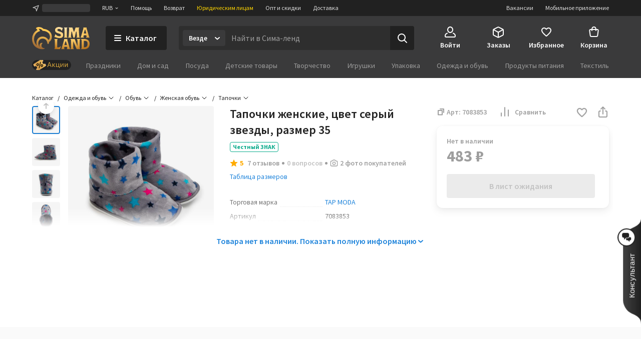

--- FILE ---
content_type: text/html; charset=UTF-8
request_url: https://www.sima-land.ru/7083853/tapochki-zhenskie-cvet-seryy-zvezdy-razmer-35/
body_size: 62513
content:

    <!doctype html>
    <html lang="ru">
    <head itemscope itemtype="http://schema.org/WPHeader">
        <title itemprop="headline">Тапочки женские, цвет серый звезды, размер 35 (7083853) - Купить по цене от 483.00 руб. | Интернет магазин SIMA-LAND.RU</title>
        
            <meta  itemprop="keywords" name="keywords" content="одежда и обувь, обувь, женская обувь, тапочки, тапочки женские, цвет серый звезды, размер 35, 7083853, купить тапочки женские, цвет серый звезды, размер 35, тапочки женские, цвет серый звезды, размер 35 оптом">
        
            <meta  itemprop="description" name="description" content="Тапочки женские, цвет серый звезды, размер 35 (арт. 7083853) оптом и в розницу. Бесплатная консультация. Заказывайте онлайн с быстрой доставкой из интернет-магазина SIMA-LAND.RU">
        
            <meta  property="og:url" content="https://www.sima-land.ru/7083853/tapochki-zhenskie-cvet-seryy-zvezdy-razmer-35/">
        
            <meta  property="og:title" content="Тапочки женские, цвет серый звезды, размер 35">
        
            <meta  property="og:description" content="Цена: 483.00 руб. Закажите прямо сейчас!">
        
            <meta  property="og:type" content="website">
        
            <meta  property="og:image" content="https://goods-photos.static1-sima-land.com/items/6198012/0/1600.jpg?v=1628510663">
        
            <meta  property="og:image" content="https://goods-photos.static1-sima-land.com/items/6198012/1/1600.jpg?v=1628510296">
        
            <meta  property="og:image" content="https://goods-photos.static1-sima-land.com/items/6198012/2/1600.jpg?v=1628510291">
        
            <meta  property="og:image" content="https://goods-photos.static1-sima-land.com/items/6198012/3/1600.jpg?v=1628510666">
        
            <meta  property="og:image" content="https://goods-photos.static1-sima-land.com/items/6198012/4/1600.jpg?v=1628510298">
        
            <meta  property="og:image" content="https://goods-photos.static1-sima-land.com/items/6198012/0/1600.jpg?v=1628510663">
        
            <link href="https://oko.sima-land.ru" rel="preconnect">

            <link href="https://chponki.sima-land.ru" rel="preconnect">
        
            <link href="https://www.sima-land.ru/7083853/tapochki-zhenskie-cvet-seryy-zvezdy-razmer-35/" rel="canonical">
        
        <script>
    var app = {
        userJson: {
            is_cloudparser_enabled:  false 
        },
        abSegment: "O",
        cart: {
            sum:  0 
        },
        search: {
            typo: "elastic",
            sts:  false ,
            "sts-size": 100,
            ranker:  false ,
            "ranker-size": 1000
        }
    };
</script>

        

        
            <script>var dataLayer = [{"pageType":"item","Versia_verstki":"desktop","product_id":7083853,"device":"desktop","minOrderSum":1,"ecommerce":{"detail":{"products":[{"id":7083853,"category":24019,"name":"Тапочки женские, цвет серый звезды, размер 35","dimension1":"Тапочки","rootCategory":3515,"price":483}]},"currencyCode":"RUB"},"ecomm_pagetype":"product","ecomm_prodid":[7083853],"ecomm_totalvalue":[483],"client_type":"newcomer","cart_sum":0,"bonus_sum":0,"geo":{"settlement":"Columbus","country":"US","region":"Ohio"}}];</script>
        
            <script>
window.tagmanager = window.tagmanager || {};
Object.assign(window.tagmanager, {
  page: "product",
  segment: "O", 
});
</script>

        
            <meta name="viewport" content="width=device-width"><meta name="apple-itunes-app" content="app-id=1057565689"><meta http-equiv="origin-trial" content="AhbisKn0hnygzXvkndQTLDMuCF3g4+BOToryZjiuMXi8KxXiR91TrP7ACPqroE8gY937UF/LX0u4vfCTnFKMoA8AAAB5eyJvcmlnaW4iOiJodHRwczovL3NpbWEtbGFuZC5ydTo0NDMiLCJmZWF0dXJlIjoiS2V5Ym9hcmRGb2N1c2FibGVTY3JvbGxlcnNPcHRPdXQiLCJleHBpcnkiOjE3NDIzNDIzOTksImlzU3ViZG9tYWluIjp0cnVlfQ=="><link rel="apple-touch-icon-precomposed" href="/favicon/apple-touch-icon.png"><link rel="apple-touch-icon" href="/favicon/apple-touch-icon.png"><link rel="apple-touch-icon-precomposed" sizes="144x144" href="/favicon/apple-touch-icon-144x144.png"><link rel="apple-touch-icon-precomposed" sizes="152x152" href="/favicon/apple-touch-icon-152x152.png"><link rel="apple-touch-icon" sizes="180x180" href="/favicon/apple-touch-icon-180x180.png"><link rel="icon" type="image/png" href="/favicon/favicon-32x32.png" sizes="32x32"><link rel="icon" type="image/png" href="/favicon/favicon-16x16.png" sizes="16x16"><link rel="icon" href="/favicon/favicon-144.ico" sizes="144x144"><link rel="preload" href="//assets2.static1-sima-land.com/vendor/2.4.0/source-sans-pro-400.04c94f2b.woff2" as="font" type="font/woff2" crossorigin=""><link rel="preload" href="//assets2.static1-sima-land.com/vendor/2.4.0/source-sans-pro-700.04c94f2b.woff2" as="font" type="font/woff2" crossorigin=""><style>*{box-sizing:border-box}body{margin:0;min-width:995px;font-family:-apple-system,BlinkMacSystemFont,'Source Sans Pro',"Segoe UI",Roboto,"Helvetica Neue",Ubuntu,Arial,sans-serif;overflow-y:scroll}@font-face{font-family:'Source Sans Pro';font-style:normal;font-weight:300;font-display:swap;src:url('//assets2.static1-sima-land.com/vendor/2.4.0/source-sans-pro-300.04c94f2b.woff2') format('woff2'),url('//assets2.static1-sima-land.com/vendor/2.4.0/source-sans-pro-300.04c94f2b.woff') format('woff')}@font-face{font-family:'Source Sans Pro';font-style:normal;font-weight:400;font-display:swap;src:url('//assets2.static1-sima-land.com/vendor/2.4.0/source-sans-pro-400.04c94f2b.woff2') format('woff2'),url('//assets2.static1-sima-land.com/vendor/2.4.0/source-sans-pro-400.04c94f2b.woff') format('woff')}@font-face{font-family:'Source Sans Pro';font-style:normal;font-weight:500;font-display:swap;src:url('//assets2.static1-sima-land.com/vendor/2.4.0/source-sans-pro-600.04c94f2b.woff2') format('woff2'),url('//assets2.static1-sima-land.com/vendor/2.4.0/source-sans-pro-600.04c94f2b.woff') format('woff')}@font-face{font-family:'Source Sans Pro';font-style:normal;font-weight:600;font-display:swap;src:url('//assets2.static1-sima-land.com/vendor/2.4.0/source-sans-pro-600.04c94f2b.woff2') format('woff2'),url('//assets2.static1-sima-land.com/vendor/2.4.0/source-sans-pro-600.04c94f2b.woff') format('woff')}@font-face{font-family:'Source Sans Pro';font-style:normal;font-weight:700;font-display:swap;src:url('//assets2.static1-sima-land.com/vendor/2.4.0/source-sans-pro-700.04c94f2b.woff2') format('woff2'),url('//assets2.static1-sima-land.com/vendor/2.4.0/source-sans-pro-700.04c94f2b.woff') format('woff')}@font-face{font-family:'Source Sans Pro';font-style:normal;font-weight:800;font-display:swap;src:url('//assets2.static1-sima-land.com/vendor/2.4.0/source-sans-pro-700.04c94f2b.woff2') format('woff2'),url('//assets2.static1-sima-land.com/vendor/2.4.0/source-sans-pro-700.04c94f2b.woff') format('woff')}</style>
        
        
        
        
            <script type="text/javascript">
                window.simaland__pageData = {
                    
                        "defaultPhoneMaskId": "russia"
                    
                };
            </script>
        
    </head>
    <body >
    
        
    
    
    
    
    <script type="text/javascript">window["tag-manager__envs"] = JSON.parse("{\"PUBLIC_SENTRY_ENVIRONMENT\":\"production\"}");</script><script defer type="text/javascript" src="//assets2.static1-sima-land.com/tag-manager/1.28.0/index.ac8ee40e.js"></script><link rel="stylesheet" type="text/css" href="//assets2.static1-sima-land.com/header/3.28.1/index.desktop.33b599cd.css" /><div id="header__root"><div class="roAF1I"><div class="qKkrZl"><div class="D1znr2"><div class="tQSvq9 wqIFNs JFDUI_ gdGmbl TP_B4z A3wFgs mITc8C"><div class="SqRD6P MKErgd"><div class="MKErgd"><span class="nUhYtz V9e9vH" aria-label="Изменить город" data-testid="top-bar:settlement-form-opener"><svg width="24" height="24" viewBox="0 0 24 24" class="lvVx8e" fill="#c2c2c2" aria-hidden="true"><path fill-rule="evenodd" d="M20.212 3.793a1 1 0 0 1 .227 1.066L14.09 21.364a1 1 0 0 1-1.907-.134l-1.764-7.644-7.644-1.763a1 1 0 0 1-.134-1.908l16.505-6.348a1 1 0 0 1 1.066.226M6.41 10.608l5.068 1.17a1 1 0 0 1 .75.75l1.17 5.068 4.367-11.355z" clip-rule="evenodd"></path></svg><span class="wmuE1D"></span></span></div><span class="DnIOjX yKOYGN enOBz4" aria-label="Изменить валюту" data-testid="top-bar:currency-modal-opener">RUB<svg width="8" height="8" viewBox="0 0 16 16" fill="#e0e0e0" class="qd40kH" aria-hidden="true"><path fill-rule="evenodd" d="M3.247 6.342a1 1 0 0 1 1.412-.095L8 9.171l3.342-2.924a1 1 0 0 1 1.316 1.506l-4 3.5a1 1 0 0 1-1.316 0l-4-3.5a1 1 0 0 1-.095-1.411" clip-rule="evenodd"></path></svg></span><a href="/info/?from=header" class="DnIOjX yKOYGN">Помощь</a><a href="/info/vozvrat/kak-oformit-pretenziyu/?from=header" class="DnIOjX yKOYGN">Возврат</a><a class="DnIOjX yKOYGN rOcYaj" href="/optovyy-postavshchik/?from=header" target="_blank">Юридическим лицам</a><a class="DnIOjX yKOYGN" href="/opt/?from=header">Опт и скидки</a><a href="/info/delivery/?from=header" class="DnIOjX yKOYGN">Доставка</a></div><div class="z4AM3H"><div data-testid="contact-widget:loader" class="xWjlIh DnIOjX"></div><a href="/mobile/?from=header" target="_blank" rel="noopener" class="DnIOjX yKOYGN enOBz4">Мобильное приложение</a><a href="https://rabota.sima-land.ru/?utm_source=header&amp;utm_medium=site&amp;utm_campaign=vac" target="_blank" rel="noopener noreferrer" class="DnIOjX yKOYGN enOBz4">Вакансии</a></div></div></div></div><div data-testid="header" class="vKk2Dp"><div class="pXPxij BuZC5r"><div class="iAIZVk"></div><div class="cvC6Yj"><div class="BQxSY1"><div class="zp8MWx"><div class="vSISPf"><a class="g6y0o3" aria-label="ссылка на главную страницу" href="/"><div class="F_OdXs" data-testid="logo"><svg width="115" height="46" fill="none" viewBox="0 0 115 46" class="bItZrY"><g clip-path="url(#big-logo_svg__clip0)"><path fill="url(#big-logo_svg__paint0_radial)" d="M39.62 20.792a14.64 14.64 0 0 0-1.315-6.437c-.92-2.018-2.426-3.801-4.136-5.214a20.77 20.77 0 0 0-11.357-4.372 12.6 12.6 0 0 0-4.03-2.76c-1.766-.655-3.64-1.052-5.523-1.005-2.64 0-4.517 1.088-5.207 2.009A.83.83 0 0 0 8.135 4.2c1.057.69 1.947 1.725 2.531 2.845v.083h-.083c-3.254 1.738-5.886 4.166-7.766 7.34A20.16 20.16 0 0 0 0 24.961a21.7 21.7 0 0 0 1.528 8.181c.978 2.425 2.254 4.62 4.129 6.442a19.3 19.3 0 0 0 6.607 4.188c2.647.995 5.453 1.592 8.28 1.565 3.682 0 4.677-1.503 4.747-1.587s.155-.548-.435-.506-.674.056-1.545-.056-4.37-.913-4.48-5a5.8 5.8 0 0 1 .433-2.4 6.3 6.3 0 0 1 1.396-2.11.507.507 0 0 0-.249-.865 5 5 0 0 0-1.05-.102c-1.375.055-2.307.616-3.268 1.602-.899.923-1.419 2.64-1.432 3.665-.014 1.025.074 2.066.771 3.212-1.34-.964-2.527-3.932-2.85-6.97s.82-5.977 2.43-7.56c1.635-1.573 3.755-2.5 6.024-2.472 1.314-.058 2.613.137 3.82.662 1.205.525 2.36 1.318 3.212 2.32 1.25 1.564 2.113 3.493 2.393 5.476.184 1.252.451 2.476 1.418 2.476a1.7 1.7 0 0 0 1.196-.626 4.43 4.43 0 0 0 1.012-3.258v-.469h.056c1.136-.653 2.146-1.56 2.981-2.569a11.4 11.4 0 0 0 2.494-7.408m-5.568 4.868c-.35.42-.749.853-1.188 1.179l-.092.064-.055-.092c-.666-1.095-1.614-2.154-2.542-3.038a13.3 13.3 0 0 0-9.12-3.561 12.33 12.33 0 0 0-8.933 3.6c-1.172 1.169-1.9 2.561-2.521 4.095a12.3 12.3 0 0 0-.903 4.83c.041 2.601.241 3.229.865 5.026-.276-.24-5.617-4.03-5.623-12.802a16.4 16.4 0 0 1 2.761-9.203c1.773-2.62 4.219-4.661 7.14-5.872a21 21 0 0 1 2.062-.718 11.5 11.5 0 0 0-2.641-4.399c1.54-.244 2.98-.01 4.383.672 1.404.681 2.677 1.833 3.439 3.194l.791.056c3.582.108 6.927 1.274 9.781 3.44 1.266 1.043 2.415 2.364 3.089 3.86.673 1.494.993 3.125.936 4.764a7.43 7.43 0 0 1-1.63 4.905"></path><path fill="url(#big-logo_svg__paint1_radial)" fill-rule="evenodd" d="M50.524 6.867c0 1.523 1.04 2.142 5.043 3.324 4.546 1.33 6.534 2.705 6.544 6.5 0 4.893-2.761 6.463-7.363 6.463-3.318 0-5.377-.797-6.83-1.359-.563-.218-1.034-.4-1.453-.488h-1.84l1.84-5.54h.92c.92 1.847 3.682 3.694 7.363 3.694 1.951 0 2.761-.923 2.761-1.847 0-1.228-.359-2.511-4.261-3.693s-7.362-2.29-7.362-6.906c0-3.103 2.724-6.011 7.932-6.011 2.418 0 5.012 1.098 6.43 1.7l.35.147h.92l-1.84 5.54h-.92a4.95 4.95 0 0 0-1.806-2.59c-.868-.642-2.258-.98-3.336-.965-1.887 0-3.092.794-3.092 2.03m52.071-4.016v.923L97.993 19.47a5.3 5.3 0 0 1-.92 1.847v.923h6.442v-.923a1.85 1.85 0 0 1-.92-1.847l.92-1.846h4.601l.921 1.846a1.855 1.855 0 0 1-.921 1.847v.923h6.443v-.923a5.3 5.3 0 0 1-.921-1.847l-4.601-15.696V1.928h-6.442zm.92 11.08v-.924l1.841-6.463h.92l1.84 6.463v.924zM56.579 39.783a3.41 3.41 0 0 1-2.76 1.847h-3.682V27.78c0-1.847.92-1.847.92-1.847v-.923h-6.442v.923s.92 0 .92 1.847v14.773c0 1.847-.92 1.847-.92 1.847v.923H55.66l1.84-5.54zm7.363-13.85v.924L59.34 42.553c0 1.847-.92 1.847-.92 1.847v.923h6.442V44.4a1.84 1.84 0 0 1-.92-1.847l.92-1.847h4.601l.92 1.847a1.85 1.85 0 0 1-.92 1.847v.923h6.443V44.4s-.92 0-.92-1.847l-4.602-15.696V25.01h-6.442zm.92 11.08v-.923l1.84-6.463h.92l1.841 6.463v.923zM85.109 25.01h-8.283v.923s.92 0 .92 1.847v14.773c0 1.847-.92 1.847-.92 1.847v.923h6.442V44.4s-.92 0-.92-1.847V29.627l6.57 15.336c.093.221.544.36.792.36h6.443V44.4s-.92 0-.92-1.847V27.78c0-1.847.92-1.847.92-1.847v-.923H89.71v.923s.92 0 .92 1.847v11.08zm12.884 0h6.442c5.043 0 10.565 2.031 10.565 9.787 0 7.571-5.043 10.526-10.565 10.526h-6.442V44.4s.92 0 .92-1.847V27.78c0-1.847-.92-1.847-.92-1.847zm5.522 16.62h.92c4.601 0 6.405-2.89 6.442-6.833 0-4.829-1.841-6.094-6.442-6.094h-.92zM93.391 4.697c0 1.847.92 14.773.92 14.773 0 1.847.92 1.847.92 1.847v.923H88.79v-.923s.92 0 .92-1.847l-.92-9.233h-.92L85.108 22.24h-2.761l-2.761-12.003h-.92l-.92 9.233c0 1.847.92 1.847.92 1.847v.923h-6.443v-.923s.92 0 .92-1.847c0 0 .92-12.926.92-14.773s-.92-1.846-.92-1.846v-.923h7.363l2.76 8.31h.921l2.761-8.31h7.363v.923s-.92 0-.92 1.846M69.463 19.47V4.697c0-1.846.92-1.846.92-1.846v-.923h-6.441v.923s.92 0 .92 1.846V19.47c0 1.847-.92 1.847-.92 1.847v.923h6.442v-.923s-.92 0-.92-1.847" clip-rule="evenodd"></path></g><defs><radialGradient id="big-logo_svg__paint0_radial" cx="0" cy="0" r="1" gradientTransform="matrix(-10.60621 41.86003 -36.93855 -9.35924 23.92 1)" gradientUnits="userSpaceOnUse"><stop offset="0.319" stop-color="#FEC955"></stop><stop offset="1" stop-color="#A06933"></stop></radialGradient><radialGradient id="big-logo_svg__paint1_radial" cx="0" cy="0" r="1" gradientTransform="rotate(107.447 31.527 22.14)scale(50.6293 77.4559)" gradientUnits="userSpaceOnUse"><stop offset="0.021" stop-color="#FBEAC7"></stop><stop offset="0.208" stop-color="#FCD88F"></stop><stop offset="0.573" stop-color="#F9C864"></stop><stop offset="1" stop-color="#AE6510"></stop></radialGradient><clipPath id="big-logo_svg__clip0"><path fill="#fff" d="M0 0h115v46H0z"></path></clipPath></defs></svg></div></a></div><button class="hs_ESB GN0kXi" data-testid="main-bar:catalog-opener"><svg width="16" height="16" viewBox="0 0 16 16" class="wsnWWL rt6Yyh" fill="currentColor" aria-hidden="true"><path fill-rule="evenodd" d="M1 3a1 1 0 0 1 1-1h12a1 1 0 1 1 0 2H2a1 1 0 0 1-1-1m0 5a1 1 0 0 1 1-1h12a1 1 0 1 1 0 2H2a1 1 0 0 1-1-1m0 5a1 1 0 0 1 1-1h12a1 1 0 1 1 0 2H2a1 1 0 0 1-1-1" clip-rule="evenodd"></path></svg><span>Каталог</span></button><div class="lgHHJH" data-testid="search-field:common-wrapper"><form class="RFVio6" data-testid="search-field:form"><div class="oLg2ro" data-testid="search-field:chip-wrapper"><input type="search" aria-label="Введите поисковый запрос" data-testid="search-field:input" class="vbTCwU uLpMMm" spellcheck="false" maxLength="500" placeholder="Найти в Сима-ленд" value=""/><div class="xAiLaX" data-testid="chip-box"><div data-testid="opener" class="d4VMZn"><span class="rRghAs g9IbVH rdozkI PAKFCp TJ1aYp" data-testid="chip"><span class="TbvTnA">Везде</span><span class="L1qkUX"><div class="z6t3Cp"><svg width="16" height="16" viewBox="0 0 16 16" fill="currentColor" class="WORlII"><path fill-rule="evenodd" d="M3.247 6.342a1 1 0 0 1 1.412-.095L8 9.171l3.342-2.924a1 1 0 0 1 1.316 1.506l-4 3.5a1 1 0 0 1-1.316 0l-4-3.5a1 1 0 0 1-.095-1.411" clip-rule="evenodd"></path></svg></div></span></span></div></div></div><button data-testid="search-field:submit-button" type="submit" class="MW3YTt dl_hQC" aria-label="Поиск"><svg width="24" height="24" viewBox="0 0 24 24" fill="currentColor"><path fill-rule="evenodd" d="M3 11a8 8 0 1 1 16 0 8 8 0 0 1-16 0m8-6a6 6 0 1 0 0 12 6 6 0 0 0 0-12" clip-rule="evenodd"></path><path fill-rule="evenodd" d="M15.293 15.293a1 1 0 0 1 1.414 0l5 5a1 1 0 0 1-1.414 1.414l-5-5a1 1 0 0 1 0-1.414" clip-rule="evenodd"></path></svg></button></form></div></div><div class="cw2qIF"><nav class="mBklgD"><div class="SGeAxV"><a class="DqjhbV" data-testid="nav-item:cabinet"><div class="yMLpBL"><svg width="24" height="24" viewBox="0 0 24 24" fill="currentColor" aria-hidden="true"><path fill-rule="evenodd" d="M12 1C8.599 1 6 4.002 6 7.5S8.599 14 12 14s6-3.002 6-6.5S15.401 1 12 1M8 7.5C8 4.923 9.878 3 12 3s4 1.923 4 4.5-1.878 4.5-4 4.5-4-1.923-4-4.5" clip-rule="evenodd"></path><path d="M6.936 14.149a1 1 0 0 1-.585 1.287c-1.77.664-2.564 1.614-2.946 2.427C3.005 18.711 3 19.518 3 20c0 .264.002.445.023.602.02.149.049.203.06.218 0 .001.016.034.123.076.127.05.368.104.794.104h16c.426 0 .667-.055.794-.104.107-.042.124-.075.124-.076.01-.015.04-.07.06-.218.02-.157.022-.338.022-.602 0-.482-.006-1.289-.405-2.137-.382-.813-1.176-1.763-2.946-2.427a1 1 0 1 1 .702-1.872c2.23.836 3.437 2.136 4.054 3.448C23 18.277 23 19.46 23 19.985v.094c.002.435.006 1.215-.418 1.85C22.057 22.718 21.132 23 20 23H4c-1.132 0-2.057-.283-2.582-1.07-.424-.636-.42-1.416-.418-1.851v-.094c0-.525 0-1.708.595-2.973C2.213 15.7 3.42 14.4 5.65 13.564a1 1 0 0 1 1.287.585"></path></svg></div><span class="T24kxM">Войти</span></a></div><div class="SGeAxV"><a href="/orders/" class="DqjhbV" data-testid="nav-item:orders"><div class="yMLpBL"><svg width="24" height="24" viewBox="0 0 24 24" aria-hidden="true" fill="currentColor"><path fill-rule="evenodd" d="M12 1.24c-.72 0-1.368.327-2.098.697l-.15.076L3.71 5.054c-.5.252-.941.474-1.29.698-.378.241-.719.527-.974.942s-.358.847-.404 1.293C1 8.4 1 8.893 1 9.453v6.094c0 .56 0 1.054.042 1.466.046.446.149.879.404 1.293.255.415.596.7.974.942.349.224.79.446 1.29.698l6.041 3.041.151.077c.73.369 1.379.697 2.098.697.72 0 1.368-.328 2.098-.697l.15-.077 6.042-3.041c.5-.252.941-.474 1.29-.698.378-.241.719-.527.974-.942.256-.414.358-.847.404-1.293.042-.412.042-.906.042-1.466V9.453c0-.56 0-1.054-.042-1.466-.046-.446-.148-.879-.404-1.293-.255-.415-.596-.7-.974-.942-.349-.224-.79-.446-1.29-.698l-6.041-3.041-.151-.076c-.73-.37-1.379-.698-2.098-.698m-1.35 2.559c.974-.49 1.168-.56 1.35-.56s.376.07 1.35.56l6 3.021.47.238-6.374 3.506c-.488.268-.794.435-1.04.541-.227.098-.333.112-.406.112s-.18-.014-.406-.112c-.246-.106-.552-.273-1.04-.541l-.032-.018-.073-.04L4.18 7.058q.206-.106.47-.238zM3.006 8.694C3 8.912 3 9.174 3 9.5v6.002c0 .62.001 1.01.032 1.306.028.274.075.382.117.45s.117.158.349.307c.251.16.599.337 1.153.616l6 3.021.349.174v-6.51c0-.596-.001-.97-.03-1.256-.026-.264-.07-.369-.11-.435-.039-.067-.11-.156-.328-.306-.233-.16-.554-.339-1.063-.619l-.023-.013zm11.55 3.542c-.523.288-.85.47-1.087.632-.218.15-.29.239-.329.306-.04.066-.083.171-.11.435-.028.286-.029.66-.029 1.256v6.51q.155-.076.35-.174l6-3.021c.553-.279.9-.455 1.152-.616.232-.149.308-.239.35-.307s.088-.176.116-.45c.03-.297.032-.686.032-1.306V9.5c0-.326 0-.588-.005-.806z" clip-rule="evenodd"></path></svg></div><span class="T24kxM">Заказы</span></a></div><div class="SGeAxV"><a href="/wish/" class="DqjhbV" data-testid="nav-item:favorites"><div class="yMLpBL"><svg width="24" height="24" viewBox="0 0 24 24" aria-hidden="true" fill="currentColor"><path d="M19.657 4.01C17.018 2.174 13.76 3.031 12 5.132c-1.759-2.1-5.018-2.968-7.657-1.122-1.4.98-2.279 2.632-2.339 4.376-.14 3.958 3.299 7.13 8.547 11.996l.1.091c.76.704 1.93.704 2.689-.01l.11-.102c5.248-4.855 8.676-8.027 8.546-11.985-.06-1.734-.94-3.386-2.339-4.366M12.1 18.862l-.1.102-.1-.102C7.142 14.466 4.003 11.559 4.003 8.61c0-2.04 1.5-3.57 3.499-3.57 1.22 0 2.415.634 3.122 1.593.333.451.817.814 1.378.814.564 0 1.05-.367 1.385-.821.702-.955 1.894-1.586 3.111-1.586 2 0 3.5 1.53 3.5 3.57 0 2.948-3.14 5.855-7.898 10.25"></path></svg></div><span class="T24kxM">Избранное</span></a></div><div class="hNXpO6" data-testid="nav-item:cart"><a href="/cabinet/cart/" class="uB1I6s JPpg1C" data-testid="link"><div class="VAowBn"><svg width="24" height="24" viewBox="0 0 24 24" aria-hidden="true" fill="currentColor"><path fill-rule="evenodd" d="M7.12 6c.082-.678.216-1.35.44-1.967.296-.813.767-1.591 1.527-2.161C9.855 1.297 10.827 1 12 1s2.145.297 2.912.872c.76.57 1.232 1.348 1.528 2.161.224.616.358 1.29.439 1.967h1.815a3 3 0 0 1 2.97 3.424l-1.429 10A3 3 0 0 1 17.265 22H6.735a3 3 0 0 1-2.97-2.576l-1.429-10A3 3 0 0 1 5.306 6zm2.016 0c.066-.46.162-.893.304-1.283.204-.562.482-.971.848-1.245C10.644 3.203 11.173 3 12 3s1.355.203 1.713.472c.364.274.643.683.847 1.245.142.39.238.823.303 1.283zM7.004 8Q7 8.479 7 8.913V9a1 1 0 0 0 2 0q-.002-.502.006-1h5.988q.007.498.006 1a1 1 0 1 0 2 0v-.087q.001-.434-.004-.913h1.698a1 1 0 0 1 .99 1.141l-1.429 10a1 1 0 0 1-.99.859H6.735a1 1 0 0 1-.99-.859l-1.429-10A1 1 0 0 1 5.306 8z" clip-rule="evenodd"></path></svg></div><span class="QwJlEk" data-testid="cart-sum">Корзина</span></a><div class="a2r1XE" data-testid="cart-popup"></div></div></nav></div></div><div class="NQjehG"><nav class="hIBXu_"><a href="/offers/?from=header" class="iwOaGQ UbLmCL" data-testid="category-bar:offers-link"><svg width="78" height="20" fill="none" viewBox="0 0 78 20" class="uxnmyo"><g clip-path="url(#offers-gold_svg__clip0_30982_38608)"><rect width="78" height="20" fill="#212121" rx="10"></rect><path fill="#212121" d="M0 9.95C0 4.4 4.5-.1 10.05-.1h57.9C73.5-.1 78 4.4 78 9.95S73.5 20 67.95 20h-57.9C4.5 20 0 15.5 0 9.95"></path><g clip-path="url(#offers-gold_svg__clip1_30982_38608)"><path fill="#F0C69B" d="m4.336 12.426-1.46-2.337a1.47 1.47 0 0 1 .47-2.024l15.474-9.67a1.47 1.47 0 0 1 2.025.465l1.504 2.406a.7.7 0 0 1-.225.967 2.81 2.81 0 0 0-.899 3.869l.276.442a2.81 2.81 0 0 0 3.871.888.7.7 0 0 1 .968.222l1.383 2.212a1.47 1.47 0 0 1-.47 2.025L11.777 21.56a1.47 1.47 0 0 1-2.025-.465l-1.34-2.143a.784.784 0 0 1 .251-1.08l.056-.034a3.07 3.07 0 0 0 .982-4.228 3.07 3.07 0 0 0-4.23-.971l-.056.035a.783.783 0 0 1-1.08-.248"></path><path fill="url(#offers-gold_svg__paint0_linear_30982_38608)" d="M4.33 12.428 2.868 10.09c-.43-.688-.243-1.58.417-1.992l14.827-9.265c.66-.412 1.544-.19 1.973.499l1.505 2.408a.69.69 0 0 1-.2.952c-1.261.788-1.619 2.493-.797 3.808l.277.442c.821 1.315 2.51 1.741 3.772.953a.69.69 0 0 1 .943.238l1.384 2.214c.43.688.242 1.58-.418 1.993l-14.826 9.264c-.66.412-1.544.19-1.974-.498l-1.34-2.145c-.23-.367-.13-.843.223-1.063l.053-.033c1.38-.862 1.77-2.726.872-4.163-.898-1.436-2.744-1.902-4.124-1.04l-.053.033c-.352.22-.823.101-1.052-.266"></path><path fill="#000" fill-rule="evenodd" d="M10.035 7.135a2.433 2.433 0 0 0-.779 3.351 2.433 2.433 0 0 0 3.354.77 2.433 2.433 0 0 0 .778-3.352 2.433 2.433 0 0 0-3.353-.769m.273 2.694a1.194 1.194 0 0 1 .382-1.645c.56-.35 1.297-.18 1.646.378a1.194 1.194 0 0 1-.382 1.645c-.56.35-1.297.18-1.646-.378" clip-rule="evenodd"></path><path fill="#000" d="M16.965 3.84a.617.617 0 0 1 .464.742l-2.653 11.42a.62.62 0 0 1-.744.465.62.62 0 0 1-.464-.742l2.653-11.42a.62.62 0 0 1 .744-.465"></path><path fill="#000" fill-rule="evenodd" d="M17.609 12.403a2.433 2.433 0 0 1 .778-3.352 2.433 2.433 0 0 1 3.354.77 2.433 2.433 0 0 1-.779 3.35 2.433 2.433 0 0 1-3.353-.768m1.434-2.302a1.194 1.194 0 0 0-.382 1.644 1.194 1.194 0 0 0 1.646.378c.56-.35.73-1.087.382-1.645a1.194 1.194 0 0 0-1.646-.377" clip-rule="evenodd"></path></g><path fill="#D5A43B" fill-rule="evenodd" d="m34.017 4.2-3.619 9.77h1.286l.986-2.796h3.905l.986 2.797h1.285L35.228 4.2zm-.986 5.938 1.537-4.36h.109l1.537 4.36z" clip-rule="evenodd"></path><path fill="#D5A43B" d="M42.105 10.646h-.374v3.324h-1.184V6.672h1.184v3.053h.374l2.836-3.053h1.422l-3.3 3.44 3.429 3.858h-1.517zM54.096 13.97v1.93h1.13v-2.905h-1.17V6.672h-1.184v6.324h-3.564V6.672h-1.184v7.299zM56.763 13.97V6.672h1.183v5.443h.11l3.625-5.443h1.183v7.299h-1.183V8.526h-.11l-3.625 5.444zM65.197 13.97V6.672h1.184v5.443h.109l3.625-5.443h1.183v7.299h-1.183V8.526h-.109l-3.625 5.444z"></path></g><defs><clipPath id="offers-gold_svg__clip0_30982_38608"><rect width="78" height="20" fill="#fff" rx="10"></rect></clipPath><clipPath id="offers-gold_svg__clip1_30982_38608"><path fill="#fff" d="M2.398 0h25.7v20h-25.7z"></path></clipPath><linearGradient id="offers-gold_svg__paint0_linear_30982_38608" x1="20.657" x2="6.31" y1="6.631" y2="15.597" gradientUnits="userSpaceOnUse"><stop stop-color="#E5B559"></stop><stop offset="0.317" stop-color="#D9A54B"></stop><stop offset="0.797" stop-color="#D49C4D"></stop><stop offset="0.965" stop-color="#EFBB69"></stop><stop offset="1" stop-color="#BE8D41"></stop></linearGradient></defs></svg></a><ul class="w3uzCC" data-testid="category-bar:list"><li class="P4_u7t"><a class="UMWjug" href="/prazdniki/?catalog=grey">Праздники</a></li><li class="P4_u7t"><a class="UMWjug" href="/dom-i-sad/?catalog=grey">Дом и сад</a></li><li class="P4_u7t"><a class="UMWjug" href="/posuda/?catalog=grey">Посуда</a></li><li class="P4_u7t"><a class="UMWjug" href="/detskie-tovary/?catalog=grey">Детские товары</a></li><li class="P4_u7t"><a class="UMWjug" href="/tvorchestvo/?catalog=grey">Творчество</a></li><li class="P4_u7t"><a class="UMWjug" href="/igrushki/?catalog=grey">Игрушки</a></li><li class="P4_u7t"><a class="UMWjug" href="/upakovka/?catalog=grey">Упаковка</a></li><li class="P4_u7t"><a class="UMWjug" href="/odezhda-i-obuv/?catalog=grey">Одежда и обувь</a></li><li class="P4_u7t"><a class="UMWjug" href="/produkty-pitaniya/?catalog=grey">Продукты питания</a></li><li class="P4_u7t"><a class="UMWjug" href="/tekstil/?catalog=grey">Текстиль</a></li><li class="P4_u7t"><a class="UMWjug" href="/zootovary/?catalog=grey">Зоотовары</a></li><li class="P4_u7t"><a class="UMWjug" href="/zimnie-tovary/?catalog=grey">Зимние товары</a></li></ul></nav></div></div><div class="koe5Hs"></div></div></div></div></div><script>window["header__serverData"] = JSON.parse("{\"app\":{\"page\":{\"id\":6198012,\"type\":\"product\",\"query\":\"\",\"searchQuery\":\"\",\"returnUrl\":\"LzcwODM4NTMvdGFwb2Noa2ktemhlbnNraWUtY3ZldC1zZXJ5eS16dmV6ZHktcmF6bWVyLTM1Lw==\",\"root_category_id\":0,\"isCatalogAvailable\":true,\"clearSearchInput\":false,\"openSearchHistory\":false,\"marketPlace\":\"\",\"searchFilterParams\":null,\"isStickyHeaderEnabled\":false,\"isBonusBalanceAvailable\":false,\"isAboutForLegalPageEnabled\":true,\"isLegalEntityOfferAvailable\":false,\"isBonusInformerAvailable\":false,\"isNoveltyLinkActive\":true},\"features\":{\"LOGO_TYPE\":\"default\",\"SUB_REGION_SEGMENTS\":\"ALL\",\"CATEGORY_WITH_DESIGN_ELEMENT\":875,\"isNoveltyLinkEnabled\":false},\"cookieAgreementEnabled\":false,\"domain\":\"www\"},\"ui\":{\"notice\":{},\"isSettleAlertShown\":false,\"modal\":null,\"modalPool\":[]},\"search\":{\"query\":\"\",\"fromAdvice\":false,\"history\":[],\"appliedQuery\":\"\",\"inputQuery\":\"\",\"isAbove\":false,\"selectionState\":null},\"searchTips\":{\"data\":null,\"error\":null,\"status\":\"initial\",\"lastQuery\":\"\"},\"defaultSearchTips\":{\"data\":null,\"error\":null,\"status\":\"initial\"},\"currency\":{\"data\":[{\"id\":1,\"name\":\"RUB\",\"rate\":\"1\",\"sign\":\"<span class=\\\"rur\\\">\u0440\u0443\u0431.</span>\",\"description\":\"\u0420\u043E\u0441\u0441\u0438\u0439\u0441\u043A\u0438\u0439 \u0440\u0443\u0431\u043B\u044C\",\"grapheme\":\"\u20BD\"},{\"id\":4,\"name\":\"BYN\",\"rate\":\"26.6964\",\"sign\":\"Br\",\"description\":\"\u0411\u0435\u043B\u043E\u0440\u0443\u0441\u0441\u043A\u0438\u0439 \u0440\u0443\u0431\u043B\u044C\",\"grapheme\":\"Br\"},{\"id\":3,\"name\":\"EUR\",\"rate\":\"89.0589\",\"sign\":\"&euro;\",\"description\":\"\u0415\u0432\u0440\u043E\",\"grapheme\":\"\u20AC\"},{\"id\":2,\"name\":\"USD\",\"rate\":\"75.9246\",\"sign\":\"$\",\"description\":\"\u0414\u043E\u043B\u043B\u0430\u0440 \u0421\u0428\u0410\",\"grapheme\":\"$\"},{\"id\":6,\"name\":\"KZT\",\"rate\":\"0.1426\",\"sign\":\"\u3012\",\"description\":\"\u041A\u0430\u0437\u0430\u0445\u0441\u0442\u0430\u043D\u0441\u043A\u0438\u0439 \u0442\u0435\u043D\u0433\u0435\",\"grapheme\":\"\u3012\"},{\"id\":8,\"name\":\"KGS\",\"rate\":\"0.94\",\"sign\":\"\u0441\u043E\u043C\",\"description\":\"\u041A\u0438\u0440\u0433\u0438\u0437\u0441\u043A\u0438\u0439 \u0441\u043E\u043C\",\"grapheme\":\"\u0441\u043E\u043C\"}],\"error\":null,\"status\":\"success\",\"fetchCount\":1},\"user\":{\"isFetching\":false,\"current\":{\"bonusBalance\":0,\"cart_id\":0,\"cart_sum\":0,\"client_type\":\"newcomer\",\"counterpartyType\":\"individual\",\"currency\":\"RUB\",\"district_id\":0,\"email\":\"\",\"has_counterparty\":false,\"has_entity_counterparty\":false,\"has_permanent_manager\":false,\"id\":0,\"isCounterpartyChooseModalShow\":false,\"isSberCreditLimitAvailable\":false,\"isWholesalePricePriority\":true,\"is_agent\":false,\"is_bonus_enabled\":false,\"is_city_selected\":0,\"is_cloudparser_enabled\":false,\"is_employee\":false,\"is_item_reviewer\":false,\"is_jp_organizer\":false,\"is_mature\":false,\"is_turboparser_enabled\":false,\"menu_counters\":null,\"min_order_sum\":1,\"min_order_sum_delta\":0,\"name\":\"\",\"phone\":\"\",\"photo_url\":\"\",\"redirectUrl\":\"\",\"segment\":\"O\",\"settlement_id\":153982815,\"settlement_name\":\"Columbus\"},\"error\":null,\"creditLimit\":{},\"bonusBalance\":0,\"chatNewMessagesTotalCount\":0},\"topBanner\":{\"data\":null,\"error\":null,\"status\":\"success\",\"fetchCount\":1},\"settlement\":{\"status\":\"initial\",\"data\":null,\"error\":null},\"settlementForm\":{\"value\":\"\",\"suggestions\":[],\"pages\":{},\"status\":\"initial\",\"loadingPage\":1},\"cart\":{\"data\":{\"cart\":null,\"lastUpdateTime\":0},\"error\":null,\"status\":\"initial\"},\"currencyForm\":{\"currencyName\":\"\"},\"counterparties\":{\"data\":null,\"status\":\"initial\",\"error\":null},\"setCounterparty\":{\"data\":null,\"error\":null,\"status\":\"initial\"},\"cartItems\":{\"data\":{\"items\":[],\"lastUpdateTime\":0,\"meta\":null},\"error\":null,\"status\":\"initial\"},\"catalogMenu\":{\"data\":null,\"isOpen\":false,\"activeMenuId\":null,\"error\":null,\"status\":\"initial\"},\"catalogSubmenu\":{},\"category\":{\"data\":[{\"id\":3003,\"name\":\"\u041F\u0440\u0430\u0437\u0434\u043D\u0438\u043A\u0438\",\"url\":\"/prazdniki/?catalog=grey\"},{\"id\":56801,\"name\":\"\u0414\u043E\u043C \u0438 \u0441\u0430\u0434\",\"url\":\"/dom-i-sad/?catalog=grey\"},{\"id\":12,\"name\":\"\u041F\u043E\u0441\u0443\u0434\u0430\",\"url\":\"/posuda/?catalog=grey\"},{\"id\":5891,\"name\":\"\u0414\u0435\u0442\u0441\u043A\u0438\u0435 \u0442\u043E\u0432\u0430\u0440\u044B\",\"url\":\"/detskie-tovary/?catalog=grey\"},{\"id\":690,\"name\":\"\u0422\u0432\u043E\u0440\u0447\u0435\u0441\u0442\u0432\u043E\",\"url\":\"/tvorchestvo/?catalog=grey\"},{\"id\":687,\"name\":\"\u0418\u0433\u0440\u0443\u0448\u043A\u0438\",\"url\":\"/igrushki/?catalog=grey\"},{\"id\":45722,\"name\":\"\u0423\u043F\u0430\u043A\u043E\u0432\u043A\u0430\",\"url\":\"/upakovka/?catalog=grey\"},{\"id\":3515,\"name\":\"\u041E\u0434\u0435\u0436\u0434\u0430 \u0438 \u043E\u0431\u0443\u0432\u044C\",\"url\":\"/odezhda-i-obuv/?catalog=grey\"},{\"id\":24182,\"name\":\"\u041F\u0440\u043E\u0434\u0443\u043A\u0442\u044B \u043F\u0438\u0442\u0430\u043D\u0438\u044F\",\"url\":\"/produkty-pitaniya/?catalog=grey\"},{\"id\":3397,\"name\":\"\u0422\u0435\u043A\u0441\u0442\u0438\u043B\u044C\",\"url\":\"/tekstil/?catalog=grey\"},{\"id\":5892,\"name\":\"\u0417\u043E\u043E\u0442\u043E\u0432\u0430\u0440\u044B\",\"url\":\"/zootovary/?catalog=grey\"},{\"id\":2907,\"name\":\"\u0417\u0438\u043C\u043D\u0438\u0435 \u0442\u043E\u0432\u0430\u0440\u044B\",\"url\":\"/zimnie-tovary/?catalog=grey\"}],\"error\":null,\"status\":\"success\",\"fetchCount\":1},\"informers\":{\"data\":[],\"error\":null,\"status\":\"initial\"},\"userMenu\":{\"data\":null,\"status\":\"initial\",\"error\":null},\"searchFilters\":{\"data\":null,\"error\":null,\"status\":\"initial\"},\"searchFilter\":{\"data\":null,\"appliedFilter\":null,\"error\":null,\"status\":\"initial\"}}");</script><script>window["header__envs"] = JSON.parse("{\"PUBLIC_API_URL_ILIUM\":\"/iapi/\",\"PUBLIC_API_URL_SIMALAND_V3\":\"/api/v3/\",\"PUBLIC_CLIENT_CACHE_ENABLED\":\"0\",\"PUBLIC_API_URL_SIMALAND_V6\":\"/api/v6/\",\"PUBLIC_SENTRY_ENVIRONMENT\":\"production\",\"PUBLIC_CLIENT_CACHE_SALT\":\"1bf01337\",\"PUBLIC_DEVTOOLS_ENABLED\":\"0\"}");</script><script defer type="text/javascript" src="//assets2.static1-sima-land.com/header/3.28.1/index.desktop.33b599cd.js"></script><link rel="stylesheet" type="text/css" href="//assets2.static1-sima-land.com/product/2.41.0/desktop/index.483d5a2f.css" /><div id="product__root"><div class="KQAWlt"><div itemscope="" itemType="http://schema.org/Product"><meta itemProp="name" content="Тапочки женские, цвет серый звезды, размер 35"/><meta itemProp="image" content="https://goods-photos.static1-sima-land.com/items/6198012/0/700.jpg?v=1628510663"/><meta itemProp="description" content=""/><meta itemProp="brand" content="TAP MODA"/><div itemProp="aggregateRating" itemscope="" itemType="http://schema.org/AggregateRating"><meta itemProp="ratingValue" content="5"/><meta itemProp="reviewCount" content="7"/></div><div itemProp="offers" itemscope="" itemType="http://schema.org/Offer"><meta itemProp="price" content="483"/><meta itemProp="priceCurrency" content="RUB"/></div><div itemProp="review" itemscope="" itemType="https://schema.org/Review"><meta itemProp="author" content="Татьяна Руднева"/><meta itemProp="datePublished" content="29 октября 2021 г."/><div itemProp="reviewRating" itemscope="" itemType="https://schema.org/Rating"><meta itemProp="worstRating" content="1"/><meta itemProp="ratingValue" content="5"/><meta itemProp="bestRating" content="5"/></div><meta itemProp="reviewBody" content="Сначала посылку потеряли,но потом нашли и на обратном пути привезли.привезли прям на работу,большое Спасибо
Тапочки тёплые,удобные.Рекомендую!!!!"/></div><div itemProp="review" itemscope="" itemType="https://schema.org/Review"><meta itemProp="author" content="Аноним"/><meta itemProp="datePublished" content="7 января 2022 г."/><div itemProp="reviewRating" itemscope="" itemType="https://schema.org/Rating"><meta itemProp="worstRating" content="1"/><meta itemProp="ratingValue" content="5"/><meta itemProp="bestRating" content="5"/></div><meta itemProp="reviewBody" content="Отличные, мягкие, размер подошел! "/></div></div><div itemscope="" itemType="https://schema.org/BreadcrumbList"><div itemProp="itemListElement" itemscope="" itemType="https://schema.org/ListItem"><meta itemProp="item" content="/catalog/"/><meta itemProp="name" content="Каталог"/><meta itemProp="position" content="1"/></div><div itemProp="itemListElement" itemscope="" itemType="https://schema.org/ListItem"><meta itemProp="item" content="/odezhda-i-obuv/?c_id=3515"/><meta itemProp="name" content="Одежда и обувь"/><meta itemProp="position" content="2"/></div><div itemProp="itemListElement" itemscope="" itemType="https://schema.org/ListItem"><meta itemProp="item" content="/obuv/?c_id=22916"/><meta itemProp="name" content="Обувь"/><meta itemProp="position" content="3"/></div><div itemProp="itemListElement" itemscope="" itemType="https://schema.org/ListItem"><meta itemProp="item" content="/zhenskaya-obuv/?c_id=22925"/><meta itemProp="name" content="Женская обувь"/><meta itemProp="position" content="4"/></div><div itemProp="itemListElement" itemscope="" itemType="https://schema.org/ListItem"><meta itemProp="item" content="/zhenskie-tapochki/?c_id=24019"/><meta itemProp="name" content="Тапочки"/><meta itemProp="position" content="5"/></div></div><div class="Fa76rh"><div class="_6SV5p"><div class="hHPlBi USnnXo E_M_RL fxm9aK P4qRpf cbt_WN"><div class="FCOHHE UHKXSB" data-testid="breadcrumbs"><div class="Z9mlBk" data-testid="item"><div class="Z4LeEP"><span class="IPwfOk"><a href="/catalog/" data-testid="anchor" class="qbKIzL rbzhqi">Каталог</a></span></div></div><div class="Z9mlBk" data-testid="item"><div class="Z4LeEP"><span class="IPwfOk"><a href="/odezhda-i-obuv/?c_id=3515" data-testid="anchor" class="qbKIzL rbzhqi">Одежда и обувь</a><svg width="16" height="16" viewBox="0 0 16 16" fill="none" class="jHhXlk"><path d="M4 6L8 10L12 6" stroke-linecap="round" stroke-linejoin="round"></path></svg></span></div></div><div class="Z9mlBk" data-testid="item"><div class="Z4LeEP"><span class="IPwfOk"><a href="/obuv/?c_id=22916" data-testid="anchor" class="qbKIzL rbzhqi">Обувь</a><svg width="16" height="16" viewBox="0 0 16 16" fill="none" class="jHhXlk"><path d="M4 6L8 10L12 6" stroke-linecap="round" stroke-linejoin="round"></path></svg></span></div></div><div class="Z9mlBk" data-testid="item"><div class="Z4LeEP"><span class="IPwfOk"><a href="/zhenskaya-obuv/?c_id=22925" data-testid="anchor" class="qbKIzL rbzhqi">Женская обувь</a><svg width="16" height="16" viewBox="0 0 16 16" fill="none" class="jHhXlk"><path d="M4 6L8 10L12 6" stroke-linecap="round" stroke-linejoin="round"></path></svg></span></div></div><div class="Z9mlBk" data-testid="item"><div class="Z4LeEP"><span class="IPwfOk"><a href="/zhenskie-tapochki/?c_id=24019" data-testid="anchor" class="qbKIzL rbzhqi">Тапочки</a><svg width="16" height="16" viewBox="0 0 16 16" fill="none" class="jHhXlk"><path d="M4 6L8 10L12 6" stroke-linecap="round" stroke-linejoin="round"></path></svg></span></div></div></div><div class="b__DB7" data-testid="recommendation-carousel-not-available"><div class="DurAIW">Товар закончился. Мы подобрали похожие</div><div class="V9lqZO" data-testid="recommendation-carousel:skeleton"><div><div style="clip-path:url(#skeletonShape-0)" data-testid="recommendation-carousel:skeleton-item" class="CiQRDu cPD2tZ u9sBS8 OmiZzD"></div><svg class="BsTdEn"><clipPath id="skeletonShape-0"><rect x="0" y="0" width="200" height="180px" rx="4"></rect><rect x="0" y="190" width="200" height="24" rx="4"></rect><rect x="0" y="218" width="200" height="48" rx="4"></rect><rect x="0" y="270" width="100" height="30" rx="4"></rect></clipPath></svg></div><div><div style="clip-path:url(#skeletonShape-1)" data-testid="recommendation-carousel:skeleton-item" class="CiQRDu cPD2tZ u9sBS8 OmiZzD"></div><svg class="BsTdEn"><clipPath id="skeletonShape-1"><rect x="0" y="0" width="200" height="180px" rx="4"></rect><rect x="0" y="190" width="200" height="24" rx="4"></rect><rect x="0" y="218" width="200" height="48" rx="4"></rect><rect x="0" y="270" width="100" height="30" rx="4"></rect></clipPath></svg></div><div><div style="clip-path:url(#skeletonShape-2)" data-testid="recommendation-carousel:skeleton-item" class="CiQRDu cPD2tZ u9sBS8 OmiZzD"></div><svg class="BsTdEn"><clipPath id="skeletonShape-2"><rect x="0" y="0" width="200" height="180px" rx="4"></rect><rect x="0" y="190" width="200" height="24" rx="4"></rect><rect x="0" y="218" width="200" height="48" rx="4"></rect><rect x="0" y="270" width="100" height="30" rx="4"></rect></clipPath></svg></div><div><div style="clip-path:url(#skeletonShape-3)" data-testid="recommendation-carousel:skeleton-item" class="CiQRDu cPD2tZ u9sBS8 OmiZzD"></div><svg class="BsTdEn"><clipPath id="skeletonShape-3"><rect x="0" y="0" width="200" height="180px" rx="4"></rect><rect x="0" y="190" width="200" height="24" rx="4"></rect><rect x="0" y="218" width="200" height="48" rx="4"></rect><rect x="0" y="270" width="100" height="30" rx="4"></rect></clipPath></svg></div><div><div style="clip-path:url(#skeletonShape-4)" data-testid="recommendation-carousel:skeleton-item" class="CiQRDu cPD2tZ u9sBS8 OmiZzD"></div><svg class="BsTdEn"><clipPath id="skeletonShape-4"><rect x="0" y="0" width="200" height="180px" rx="4"></rect><rect x="0" y="190" width="200" height="24" rx="4"></rect><rect x="0" y="218" width="200" height="48" rx="4"></rect><rect x="0" y="270" width="100" height="30" rx="4"></rect></clipPath></svg></div><div><div style="clip-path:url(#skeletonShape-5)" data-testid="recommendation-carousel:skeleton-item" class="CiQRDu cPD2tZ u9sBS8 OmiZzD"></div><svg class="BsTdEn"><clipPath id="skeletonShape-5"><rect x="0" y="0" width="200" height="180px" rx="4"></rect><rect x="0" y="190" width="200" height="24" rx="4"></rect><rect x="0" y="218" width="200" height="48" rx="4"></rect><rect x="0" y="270" width="100" height="30" rx="4"></rect></clipPath></svg></div></div></div><div class="YpNmEZ"><div class="RURLyH LXpdJK"><div class="TRMLMl"><div class="relc1k RfYtol j4vrG1"><div class="WTwvOk" data-testid="media-thumbnail-carousel"><div class="pSZGkv GYYwUk"><div class="m32ZDG ZMkrMa"><div style="transform:translate3d(0px, 0px, 0px)" class="wiJM_I"><div class="ZjlXwq sQx_JP"><div class="Mm3OgH QxBtuz HLlBdf LDshfU" data-testid="media-thumbnail"><img class="yNu2k8" src="https://goods-photos.static1-sima-land.com/items/6198012/0/140.jpg?v=1628510663" alt="Тапочки женские, цвет серый звезды, размер 35 - Фото 1" data-testid="image" draggable="false"/></div><div class="Mm3OgH HLlBdf LDshfU" data-testid="media-thumbnail"><img class="yNu2k8" src="https://goods-photos.static1-sima-land.com/items/6198012/1/140.jpg?v=1628510296" alt="Тапочки женские, цвет серый звезды, размер 35 - Фото 2" data-testid="image" draggable="false"/></div><div class="Mm3OgH HLlBdf LDshfU" data-testid="media-thumbnail"><img class="yNu2k8" src="https://goods-photos.static1-sima-land.com/items/6198012/2/140.jpg?v=1628510291" alt="Тапочки женские, цвет серый звезды, размер 35 - Фото 3" data-testid="image" draggable="false"/></div><div class="Mm3OgH HLlBdf LDshfU" data-testid="media-thumbnail"><img class="yNu2k8" src="https://goods-photos.static1-sima-land.com/items/6198012/3/140.jpg?v=1628510666" alt="Тапочки женские, цвет серый звезды, размер 35 - Фото 4" data-testid="image" draggable="false"/></div><div class="Mm3OgH HLlBdf LDshfU" data-testid="media-thumbnail"><img class="yNu2k8" src="https://goods-photos.static1-sima-land.com/items/6198012/4/140.jpg?v=1628510298" alt="Тапочки женские, цвет серый звезды, размер 35 - Фото 5" data-testid="image" draggable="false"/></div></div></div></div></div></div><div class="pRkDos RWnhQk" data-testid="selected-media"><div class="Q0HkKr FVgC03"><div data-testid="product-photo:root" class="KsLDTN FVgC03"><img class="zdyGoQ" src="https://goods-photos.static1-sima-land.com/items/6198012/0/700.jpg?v=1628510663" alt="Тапочки женские, цвет серый звезды, размер 35 - Фото 1" data-testid="image" draggable="false"/></div></div></div><div class="ufQKiN"><div class="gQuJEN"><span class="fUt9VK">Аналоги</span></div></div></div></div><div class="CDaUr4"><div class="gnpN7o"><div class="FTbuPD"><div class="lBuH2m" data-testid="block"><div class="wrap" data-testid="brief"><div class="g4bq8U"><h1 class="_9EfqO" data-testid="product-name">Тапочки женские, цвет серый звезды, размер 35</h1></div><div class="LEO7PO LbFwJS"><div class="iih0LY"><a class="a8cVzb Pr5kp4 zh2o3h wYMHid G2dMgs" style="--badge-color:#09AB8B" data-testid="badge" href="/o-kompanii/novosti-kompanii/6725/?is_label=1" target="_blank" rel="nofollow noopener"><span class="Nbe1xv">Честный ЗНАК</span></a></div></div><div class="S0Lfmo"><div class="_oONPy"><span data-testid="rating" class="vZiVTa"><span class="hzNOH3 vBivYy" data-testid="rating-value"><svg width="16" height="16" viewBox="0 0 16 16"><path d="M7.536 1.545a.5.5 0 0 1 .928 0l1.711 4.262 4.583.311a.5.5 0 0 1 .287.883L11.52 9.945l1.12 4.454a.5.5 0 0 1-.75.546L8 12.503l-3.89 2.442a.5.5 0 0 1-.75-.546l1.12-4.454L.955 7.001a.5.5 0 0 1 .287-.883l4.583-.31z"></path></svg> <!-- -->5</span></span><div class="RB0Z2S"><a role="button" tabindex="0" data-testid="reviews-counter-button" class="qbKIzL mv6tSU">7 отзывов</a></div><div class="RB0Z2S"><a role="button" data-testid="questions-counter-button" class="qbKIzL mv6tSU fX0XK4">0 вопросов</a></div><div class="S4Hwmk RB0Z2S" data-testid="users-photo-button"><svg width="24" height="24" viewBox="0 0 24 24"><path fill-rule="evenodd" d="M12 8c-2.76 0-5 2.24-5 5s2.24 5 5 5 5-2.24 5-5-2.24-5-5-5m-3 5c0-1.656 1.344-3 3-3s3 1.344 3 3-1.344 3-3 3-3-1.344-3-3" clip-rule="evenodd"></path><path fill-rule="evenodd" d="M10.07 2a3 3 0 0 0-2.496 1.336l-.812 1.219A1 1 0 0 1 5.93 5H5a4 4 0 0 0-4 4v9a4 4 0 0 0 4 4h14a4 4 0 0 0 4-4V9a4 4 0 0 0-4-4h-.93a1 1 0 0 1-.832-.445l-.812-1.22A3 3 0 0 0 13.93 2zm-.832 2.445A1 1 0 0 1 10.07 4h3.86a1 1 0 0 1 .832.445l.812 1.22A3 3 0 0 0 18.07 7H19a2 2 0 0 1 2 2v9a2 2 0 0 1-2 2H5a2 2 0 0 1-2-2V9a2 2 0 0 1 2-2h.93a3 3 0 0 0 2.496-1.336z" clip-rule="evenodd"></path></svg>2<!-- --> фото покупателей</div></div></div></div></div><div class="nY0HlX" data-testid="block"><div class="wzoANR"><a href="https://cdn2.static1-sima-land.com/files/dimension/Razmernaya-tablica-%2C%2C_57086.pdf" target="_blank" data-testid="sizes-table-url" class="qbKIzL uMNBq6">Таблица размеров</a></div></div><div class="egRRxw" data-testid="block"><div class="boQYu8 lfGOgL" data-testid="properties-widget"><ul data-testid="properties-block" class="TbtbTP"><li class="Obsk02" style="order:0"><span class="wkY31w">Торговая марка</span><div class="CyARiD"><a href="/trademark/tap-moda/" data-testid="anchor" class="qbKIzL uMNBq6">TAP MODA</a></div></li><li class="Obsk02" style="order:0"><span class="wkY31w">Артикул</span><div class="CyARiD">7083853</div></li><li class="Obsk02" style="order:0"><span class="wkY31w">Сертификат</span><div class="CyARiD">ЕАС</div></li><li class="Obsk02" style="order:0"><span class="wkY31w">Страна производитель</span><div class="CyARiD">Россия</div></li><li class="Obsk02" style="order:0"><span class="wkY31w">Состав</span><div class="CyARiD">Текстиль</div></li></ul><div class="MGtkaO"><a role="button" tabindex="0" data-testid="properties-widget:go-to-all-link" class="qbKIzL Pq5MVW uMNBq6">Все характеристики<!-- --> <svg width="16" height="16" viewBox="0 0 16 16"><path fill-rule="evenodd" d="M6.341 12.753a1 1 0 0 1-.094-1.412L9.171 8 6.247 4.659a1 1 0 0 1 1.506-1.317l3.5 4a1 1 0 0 1 0 1.317l-3.5 4a1 1 0 0 1-1.412.094" clip-rule="evenodd"></path></svg></a></div></div></div><div class="poZxWc" data-testid="best-review:widget"><div class="fHsJUN" data-testid="best-review:title">Лучший отзыв</div><div class="VzrDTD" data-testid="best-review:wrapper"><div class="RdJqDI" data-testid="best-review:review"><div class="VLtof0" data-testid="best-review:info"><div class="kbmU_d" data-testid="rating"><svg width="16" height="16" viewBox="0 0 16 16"><path d="M7.536 1.545a.5.5 0 0 1 .928 0l1.711 4.262 4.583.311a.5.5 0 0 1 .287.883L11.52 9.945l1.12 4.454a.5.5 0 0 1-.75.546L8 12.503l-3.89 2.442a.5.5 0 0 1-.75-.546l1.12-4.454L.955 7.001a.5.5 0 0 1 .287-.883l4.583-.31z"></path></svg><span class="Anltpr">5</span></div><div class="MnIJ2q" data-testid="author">Татьяна Руднева</div><div class="JNRiAE" data-testid="date">29 октября 2021 г.</div></div><div class="yau4RT" data-testid="best-review:text">Сначала посылку потеряли,но потом нашли и на обратном пути привезли.привезли прям на работу,большое Спасибо
Тапочки тёплые,удобные.Рекомендую!!!!</div></div><button class="N2hjps vScGJu _2Zo8BD eGfj3W" data-testid="best-review:all">Все отзывы</button></div></div><div class="SymZDw" data-testid="block"><div class="m3krpu"><div data-testid="notices"><div class="cSq0od"><div style="background:#f5f5f5" class="rPUNHy d7yRFx" data-testid="product-notice">Товар промаркирован в системе «<a href="https://www.sima-land.ru/o-kompanii/novosti-kompanii/6725/?is_notice=1" target="_blank">Честный ЗНАК</a>».</div></div></div><div><div class="YYQNiX" data-testid="trademark"><div class="_jShKu"><a target="_blank" href="/trademark/tap-moda/" data-testid="trademark-link" class="qbKIzL P90wLv uMNBq6">Все товары <b>TAP MODA</b></a><a target="_blank" href="/zhenskie-tapochki/?f=%7B%22trademark%22%3A%5B12579%5D%7D" data-testid="trademark-link" class="qbKIzL P90wLv uMNBq6">Другие товары категории <b>женские домашние тапочки TAP MODA</b></a><a target="_blank" href="/zhenskie-tapochki/" data-testid="trademark-link" class="qbKIzL P90wLv uMNBq6">Все товары категории <b>женские домашние тапочки</b></a></div></div></div></div></div></div><div class="vWapLG"><div class="ieubxK" data-testid="block"><div class="aV2kYL"><div class="tmH8cd"><div data-testid="vendor-code" class="d4lPMM U5QKwK"><svg width="16" height="16" viewBox="0 0 16 16" class="wnobvg"><path fill-rule="evenodd" d="M6 2a1 1 0 0 1 1-1h7a1 1 0 0 1 1 1v7a1 1 0 1 1-2 0V3H7a1 1 0 0 1-1-1M2 5a1 1 0 0 1 1-1h8a1 1 0 0 1 1 1v8.5a1 1 0 0 1-1 1H3a1 1 0 0 1-1-1zm2 1v6.5h6V6z" clip-rule="evenodd"></path></svg> Арт: <!-- -->7083853</div><span class="U5QKwK"><div data-testid="compare-button" class="sCm3gM"><a role="button" tabindex="0" data-testid="add-to-comparison-button" class="qbKIzL FrM7xK Nib0NJ mv6tSU"><svg width="24" height="24" fill="none" viewBox="0 0 24 24" class="xitAsY"><path d="M12 21a1 1 0 0 1-1-1V3a1 1 0 1 1 2 0v17a1 1 0 0 1-1 1M19 21a1 1 0 0 1-1-1V8a1 1 0 1 1 2 0v12a1 1 0 0 1-1 1M4 20a1 1 0 1 0 2 0v-6a1 1 0 1 0-2 0z"></path></svg>Сравнить</a></div></span></div><div class="tmH8cd"><span class="U5QKwK"><div class="hqYesX"><button class="MJ5QoG" role="button" data-testid="button:favorite" aria-label="Добавить в избранное"><div data-testid="wish-button" class="TX9FZN"><div class="KgzKKB UyzE29"><svg width="24" height="24" viewBox="0 0 24 24" stroke="#f5f5f5" stroke-width="2px" class="T6p9gF"><path d="M19.657 4.01C17.018 2.174 13.76 3.031 12 5.132c-1.759-2.1-5.018-2.968-7.657-1.122-1.4.98-2.279 2.632-2.339 4.376-.14 3.958 3.299 7.13 8.547 11.996l.1.091c.76.704 1.93.704 2.689-.01l.11-.102c5.248-4.855 8.676-8.027 8.546-11.985-.06-1.734-.94-3.386-2.339-4.366M12.1 18.862l-.1.102-.1-.102C7.142 14.466 4.003 11.559 4.003 8.61c0-2.04 1.5-3.57 3.499-3.57 1.22 0 2.415.634 3.122 1.593.333.451.817.814 1.378.814.564 0 1.05-.367 1.385-.821.702-.955 1.894-1.586 3.111-1.586 2 0 3.5 1.53 3.5 3.57 0 2.948-3.14 5.855-7.898 10.25"></path></svg><svg width="24" height="24" viewBox="0 0 24 24" class="U0fSP_"><path d="M19.657 4.01C17.018 2.174 13.76 3.031 12 5.132c-1.759-2.1-5.018-2.968-7.657-1.122-1.4.98-2.279 2.632-2.339 4.376-.14 3.958 3.299 7.13 8.547 11.996l.1.091c.76.704 1.93.704 2.689-.01l.11-.102c5.248-4.855 8.676-8.027 8.546-11.985-.06-1.734-.94-3.386-2.339-4.366M12.1 18.862l-.1.102-.1-.102C7.142 14.466 4.003 11.559 4.003 8.61c0-2.04 1.5-3.57 3.499-3.57 1.22 0 2.415.634 3.122 1.593.333.451.817.814 1.378.814.564 0 1.05-.367 1.385-.821.702-.955 1.894-1.586 3.111-1.586 2 0 3.5 1.53 3.5 3.57 0 2.948-3.14 5.855-7.898 10.25"></path></svg></div></div></button></div></span><span class="U5QKwK"><div class="UMZTLy"><a role="button" tabindex="0" data-testid="anchor" class="qbKIzL uMNBq6"><svg width="24" height="24" viewBox="0 0 24 24" class="FWRJxp" data-testid="share-button"><path d="M12.707 1.293a1 1 0 0 0-1.414 0l-4 4a1 1 0 0 0 1.414 1.414L11 4.414V16a1 1 0 1 0 2 0V4.414l2.293 2.293a1 1 0 1 0 1.414-1.414z"></path><path d="M3 12a3 3 0 0 1 3-3h1a1 1 0 1 1 0 2H6a1 1 0 0 0-1 1v8a1 1 0 0 0 1 1h12a1 1 0 0 0 1-1v-8a1 1 0 0 0-1-1h-1a1 1 0 1 1 0-2h1a3 3 0 0 1 3 3v8a3 3 0 0 1-3 3H6a3 3 0 0 1-3-3z"></path></svg></a></div></span></div></div></div><div class="njbiyj" data-testid="block"><div data-testid="not-awailable-view:wrapper"><div data-testid="cart-control:waiting-block-wrapper"><div class="ob6mgt oDSzU2 bXlY1b L8iNLT" data-testid="waiting-block"><div class="dZNof3"><span class="vt98HN"></span></div><div class="jmwteH"><span class="S771L5 CtZNjP" data-testid="price">483 ₽</span></div><div class="pCZDPb"><button appearance="button" class="N2hjps h3Uc5f _2Zo8BD YsXzd5 UztrQB" disabled="" data-testid="waiting-button"><span></span></button></div></div></div></div></div><div class="KYDXdQ" data-testid="block"><div data-testid="empty-accessories-ref"></div></div></div></div></div></div><div class="vgATba"></div><div class="xXAInd"><div class="ebSc_m">Товара нет в наличии. Показать полную информацию<svg width="16" height="16" viewBox="0 0 16 16" class="d0b1nZ"><path fill-rule="evenodd" d="M3.247 6.342a1 1 0 0 1 1.412-.095L8 9.171l3.342-2.924a1 1 0 0 1 1.316 1.506l-4 3.5a1 1 0 0 1-1.316 0l-4-3.5a1 1 0 0 1-.095-1.411" clip-rule="evenodd"></path></svg></div></div></div></div></div><div class="_6SV5p"><div class="hHPlBi USnnXo E_M_RL fxm9aK P4qRpf cbt_WN"><div data-testid="additional-content" class="qVf0Zg fG1mD2"><h3 class="fRUfl4">Фотографии покупателей</h3><div class="pSZGkv"><div class="m32ZDG ZMkrMa"><div style="transform:translate3d(0px, 0px, 0px)" class="wiJM_I"><div class="ZjlXwq"><div class="lxa0ZX"><img class="nKPdD7" src="https://user-content.static1-sima-land.com/item_comment/871331/6185f5405232b2.78086854.jpeg" alt="Фотография покупателя товара Тапочки женские, цвет серый звезды, размер 35 - Фото 1" data-testid="image" draggable="false"/></div><div class="lxa0ZX"><img class="nKPdD7" src="https://user-content.static1-sima-land.com/item_comment/871331/6185f540521585.55929426.jpeg" alt="Фотография покупателя товара Тапочки женские, цвет серый звезды, размер 35 - Фото 2" data-testid="image" draggable="false"/></div></div></div></div><button type="button" class="d7ppp8 pKRzYk zFCtRj wPMfSG" data-testid="arrow-button"><svg width="16" height="16" viewBox="0 0 16 16" aria-hidden="true" fill="currentColor"><path d="M7.253 4.659a1 1 0 0 0-1.506-1.317l-3.5 4a1 1 0 0 0 0 1.317l3.5 4a1 1 0 1 0 1.506-1.318L5.203 9H13a1 1 0 1 0 0-2H5.204z"></path></svg></button><button type="button" class="d7ppp8 pKRzYk zFCtRj XIfXsl" data-testid="arrow-button"><svg width="16" height="16" viewBox="0 0 16 16" aria-hidden="true" fill="currentColor"><path d="M8.747 4.659a1 1 0 1 1 1.506-1.317l3.5 4a1 1 0 0 1 0 1.317l-3.5 4a1 1 0 1 1-1.506-1.318L10.797 9H3a1 1 0 1 1 0-2h7.796z"></path></svg></button></div></div><div class="qVf0Zg fG1mD2"><h2 class="z9OKL9 By2JQn">Характеристики</h2><div class="t7xszo"><div class="CnBqKB XC07Hp"><div class="dUIrDl" data-testid="properties-group"><div class="yvXudz"><div class="boQYu8 H0NRv4" data-testid="properties-widget"><h4 class="NLfKXZ" data-testid="widget:title">Основные</h4><ul data-testid="properties-block" class="TbtbTP"><li class="Obsk02" style="order:0"><span class="wkY31w">Цвет</span><div class="CyARiD"><a href="/serye-zhenskie-tapochki-fps/" data-testid="anchor" class="qbKIzL uMNBq6">Серый</a></div></li><li class="Obsk02" style="order:2"><span class="wkY31w">Для кого</span><div class="CyARiD">Для женщины</div></li><li class="Obsk02" style="order:1"><span class="wkY31w">Размер обуви</span><div class="CyARiD">35</div></li></ul></div></div><div class="yvXudz"><div class="boQYu8 H0NRv4" data-testid="properties-widget"><h4 class="NLfKXZ" data-testid="widget:title">Особенности модели</h4><ul data-testid="properties-block" class="TbtbTP"><li class="Obsk02" style="order:0"><span class="wkY31w">Материал верха</span><div class="CyARiD">Текстиль</div></li><li class="Obsk02" style="order:1"><span class="wkY31w">Вид тапочек</span><div class="CyARiD">Сапожки</div></li></ul></div></div><div class="yvXudz"><div class="boQYu8 H0NRv4" data-testid="properties-widget"><h4 class="NLfKXZ" data-testid="widget:title">Габариты и вес</h4><ul data-testid="properties-block" class="TbtbTP"><li class="Obsk02" style="order:0"><span class="wkY31w">Вес брутто</span><div class="CyARiD">136 г</div></li></ul></div></div><div class="yvXudz"><div class="boQYu8 H0NRv4" data-testid="properties-widget"><h4 class="NLfKXZ" data-testid="widget:title">Упаковка и фасовка</h4><ul data-testid="properties-block" class="TbtbTP"><li class="Obsk02" style="order:0"><span class="wkY31w">В боксе</span><div class="CyARiD">15 пар</div></li><li class="Obsk02" style="order:2"><span class="wkY31w">Фасовка</span><div class="CyARiD">по 1 паре</div></li><li class="Obsk02" style="order:1"><span class="wkY31w">Размер упаковки (Д × Ш × В, см)</span><div class="CyARiD">25 х 10 х 8</div></li></ul></div></div><div class="yvXudz"><div class="boQYu8 H0NRv4" data-testid="properties-widget"><h4 class="NLfKXZ" data-testid="widget:title">Общие</h4><ul data-testid="properties-block" class="TbtbTP"><li class="Obsk02" style="order:0"><span class="wkY31w">Торговая марка</span><div class="CyARiD"><a href="/trademark/tap-moda/" data-testid="anchor" class="qbKIzL uMNBq6">TAP MODA</a></div></li><li class="Obsk02" style="order:2"><span class="wkY31w">Артикул</span><div class="CyARiD">7083853</div></li><li class="Obsk02" style="order:4"><span class="wkY31w">Сертификат</span><div class="CyARiD">ЕАС</div></li><li class="Obsk02" style="order:1"><span class="wkY31w">Страна производитель</span><div class="CyARiD">Россия</div></li><li class="Obsk02" style="order:3"><span class="wkY31w">Состав</span><div class="CyARiD">Текстиль</div></li></ul></div></div></div></div></div></div><div class="qVf0Zg fG1mD2"><div class="lzlvU1 amKTgP"><div class="gMVrui"><div class="wQ1bxU"><ul data-testid="discussion-section:tabs" class="zkoCou UXh0rC heymqA VWG5I6"><li class="MrYem8 HSOnjs" data-testid="tab"><h3 class="lo6rrp">Отзывы (7)</h3></li><li class="MrYem8" data-testid="tab"><h3 class="lo6rrp">Вопросы (0)</h3></li></ul><div class="X5MTf6"><ul class="FNNFtR"><li class="g6Nlc2" data-testid="review"><section class="K1BkHE"><header class="uRA4Rz"><div class="ne5xtU"><div class="Oz1E3C"><div class="lDDGYo" data-testid="rating" data-rating="5"><div class="kcLzFj yRyMi8"><svg width="16" height="16" viewBox="0 0 16 16" class="z2RiEl nsLCIY"><path d="M7.536 1.545a.5.5 0 0 1 .928 0l1.711 4.262 4.583.311a.5.5 0 0 1 .287.883L11.52 9.945l1.12 4.454a.5.5 0 0 1-.75.546L8 12.503l-3.89 2.442a.5.5 0 0 1-.75-.546l1.12-4.454L.955 7.001a.5.5 0 0 1 .287-.883l4.583-.31z"></path></svg></div><div class="kcLzFj yRyMi8"><svg width="16" height="16" viewBox="0 0 16 16" class="z2RiEl nsLCIY"><path d="M7.536 1.545a.5.5 0 0 1 .928 0l1.711 4.262 4.583.311a.5.5 0 0 1 .287.883L11.52 9.945l1.12 4.454a.5.5 0 0 1-.75.546L8 12.503l-3.89 2.442a.5.5 0 0 1-.75-.546l1.12-4.454L.955 7.001a.5.5 0 0 1 .287-.883l4.583-.31z"></path></svg></div><div class="kcLzFj yRyMi8"><svg width="16" height="16" viewBox="0 0 16 16" class="z2RiEl nsLCIY"><path d="M7.536 1.545a.5.5 0 0 1 .928 0l1.711 4.262 4.583.311a.5.5 0 0 1 .287.883L11.52 9.945l1.12 4.454a.5.5 0 0 1-.75.546L8 12.503l-3.89 2.442a.5.5 0 0 1-.75-.546l1.12-4.454L.955 7.001a.5.5 0 0 1 .287-.883l4.583-.31z"></path></svg></div><div class="kcLzFj yRyMi8"><svg width="16" height="16" viewBox="0 0 16 16" class="z2RiEl nsLCIY"><path d="M7.536 1.545a.5.5 0 0 1 .928 0l1.711 4.262 4.583.311a.5.5 0 0 1 .287.883L11.52 9.945l1.12 4.454a.5.5 0 0 1-.75.546L8 12.503l-3.89 2.442a.5.5 0 0 1-.75-.546l1.12-4.454L.955 7.001a.5.5 0 0 1 .287-.883l4.583-.31z"></path></svg></div><div class="kcLzFj yRyMi8"><svg width="16" height="16" viewBox="0 0 16 16" class="z2RiEl nsLCIY"><path d="M7.536 1.545a.5.5 0 0 1 .928 0l1.711 4.262 4.583.311a.5.5 0 0 1 .287.883L11.52 9.945l1.12 4.454a.5.5 0 0 1-.75.546L8 12.503l-3.89 2.442a.5.5 0 0 1-.75-.546l1.12-4.454L.955 7.001a.5.5 0 0 1 .287-.883l4.583-.31z"></path></svg></div></div><div class="Cltn28"><div data-testid="tick-icon"><svg width="24" height="24" viewBox="0 0 24 24" class="kt3dum" fill="#09ab8b"><path fill-rule="evenodd" d="M12 21.902c5.523 0 10-4.477 10-10s-4.477-10-10-10-10 4.477-10 10 4.477 10 10 10m5.764-13.355a1 1 0 1 0-1.528-1.29l-6.016 7.13-1.482-1.621a1 1 0 0 0-1.476 1.349l2.25 2.461a1 1 0 0 0 1.502-.03z" clip-rule="evenodd"></path></svg></div></div></div></div><div class="dywtYQ"><div data-testid="review:modifiers" class="SsWXFQ"><a href="/7083857/tapochki-zhenskie-cvet-seryy-zvezdy-razmer-39/" data-testid="review:modifiers-link" class="qbKIzL wEmRGX jCcpKX mv6tSU">Размер: 39</a></div></div></header><div class="uRA4Rz SJvu8W"><div data-testid="review:message"><div class="ME7F04">Сначала посылку потеряли,но потом нашли и на обратном пути привезли.привезли прям на работу,большое Спасибо
Тапочки тёплые,удобные.Рекомендую!!!!</div></div><div class="dywtYQ"><div class="pSZGkv"><div class="m32ZDG ZMkrMa"><div style="transform:translate3d(0px, 0px, 0px)" class="wiJM_I"><div class="ZjlXwq"><div class="RSSaW9"><div class="XpQVUt OinleR"><img class="F1rAAE" src="https://user-content.static1-sima-land.com/item_comment/871331/6185f5405232b2.78086854.jpeg" alt="Фотография покупателя товара Тапочки женские, цвет серый звезды, размер 35 - Фото 1" data-testid="image" draggable="false"/></div></div><div class="RSSaW9"><div class="XpQVUt OinleR"><img class="F1rAAE" src="https://user-content.static1-sima-land.com/item_comment/871331/6185f540521585.55929426.jpeg" alt="Фотография покупателя товара Тапочки женские, цвет серый звезды, размер 35 - Фото 2" data-testid="image" draggable="false"/></div></div></div></div></div><button type="button" disabled="" class="d7ppp8 pKRzYk zFCtRj wPMfSG" data-testid="arrow-button"><svg width="16" height="16" viewBox="0 0 16 16" aria-hidden="true" fill="currentColor"><path d="M7.253 4.659a1 1 0 0 0-1.506-1.317l-3.5 4a1 1 0 0 0 0 1.317l3.5 4a1 1 0 1 0 1.506-1.318L5.203 9H13a1 1 0 1 0 0-2H5.204z"></path></svg></button><button type="button" disabled="" class="d7ppp8 pKRzYk zFCtRj XIfXsl" data-testid="arrow-button"><svg width="16" height="16" viewBox="0 0 16 16" aria-hidden="true" fill="currentColor"><path d="M8.747 4.659a1 1 0 1 1 1.506-1.317l3.5 4a1 1 0 0 1 0 1.317l-3.5 4a1 1 0 1 1-1.506-1.318L10.797 9H3a1 1 0 1 1 0-2h7.796z"></path></svg></button></div></div></div><footer class="uRA4Rz kxhC_m"><div class="o1uVAn"><span class="MfR0cH" data-testid="review:meta"><div class="sFidjJ" data-testid="review:meta-name">Татьяна Руднева</div><div data-testid="review:meta-date">, 29 октября 2021 г.</div></span><div class="sX3P3Q"><span class="ApSChc">Отзыв полезен?</span><div class="GFfmNA"><div class="RsNa7s Vh3_wu" data-testid="thumbs:up"><svg width="16" height="16" viewBox="0 0 16 16" class="JH7xOK" data-testid="thumbs:up:button" role="button" aria-label="Нравится"><path d="M1 6.602c0-.623.534-1.128 1.193-1.128s1.193.505 1.193 1.128v6.77c0 .623-.534 1.128-1.193 1.128S1 13.995 1 13.372zM4.58 12.243V6.36c0-.57.227-1.118.637-1.536L9.174.794c.706-.719 1.947-.006 1.598.918l-.965 2.555c-.222.588.239 1.207.899 1.207h1.908c1.435 0 2.545 1.19 2.367 2.536l-.596 4.513c-.15 1.13-1.165 1.977-2.368 1.977H6.965c-1.318 0-2.386-1.01-2.386-2.257"></path></svg><span class="irswQt">0</span></div><div class="RsNa7s um9DbK" data-testid="thumbs:down"><svg width="16" height="16" viewBox="0 0 16 16" class="JH7xOK" role="button" aria-label="Не нравится" data-testid="thumbs:down:button"><path d="M1 9.398c0 .623.534 1.129 1.193 1.129s1.193-.506 1.193-1.129v-6.77c0-.623-.534-1.128-1.193-1.128S1 2.005 1 2.628zM4.58 3.757V9.64c0 .57.227 1.118.637 1.536l3.957 4.03c.706.719 1.947.006 1.598-.918l-.965-2.555c-.222-.588.239-1.207.899-1.207h1.908c1.435 0 2.545-1.19 2.367-2.536l-.596-4.513c-.15-1.13-1.165-1.977-2.368-1.977H6.965C5.647 1.5 4.58 2.51 4.58 3.757"></path></svg><span class="irswQt">0</span></div></div></div></div></footer></section></li><li class="g6Nlc2" data-testid="review"><section class="K1BkHE"><header class="uRA4Rz"><div class="ne5xtU"><div class="Oz1E3C"><div class="lDDGYo" data-testid="rating" data-rating="5"><div class="kcLzFj yRyMi8"><svg width="16" height="16" viewBox="0 0 16 16" class="z2RiEl nsLCIY"><path d="M7.536 1.545a.5.5 0 0 1 .928 0l1.711 4.262 4.583.311a.5.5 0 0 1 .287.883L11.52 9.945l1.12 4.454a.5.5 0 0 1-.75.546L8 12.503l-3.89 2.442a.5.5 0 0 1-.75-.546l1.12-4.454L.955 7.001a.5.5 0 0 1 .287-.883l4.583-.31z"></path></svg></div><div class="kcLzFj yRyMi8"><svg width="16" height="16" viewBox="0 0 16 16" class="z2RiEl nsLCIY"><path d="M7.536 1.545a.5.5 0 0 1 .928 0l1.711 4.262 4.583.311a.5.5 0 0 1 .287.883L11.52 9.945l1.12 4.454a.5.5 0 0 1-.75.546L8 12.503l-3.89 2.442a.5.5 0 0 1-.75-.546l1.12-4.454L.955 7.001a.5.5 0 0 1 .287-.883l4.583-.31z"></path></svg></div><div class="kcLzFj yRyMi8"><svg width="16" height="16" viewBox="0 0 16 16" class="z2RiEl nsLCIY"><path d="M7.536 1.545a.5.5 0 0 1 .928 0l1.711 4.262 4.583.311a.5.5 0 0 1 .287.883L11.52 9.945l1.12 4.454a.5.5 0 0 1-.75.546L8 12.503l-3.89 2.442a.5.5 0 0 1-.75-.546l1.12-4.454L.955 7.001a.5.5 0 0 1 .287-.883l4.583-.31z"></path></svg></div><div class="kcLzFj yRyMi8"><svg width="16" height="16" viewBox="0 0 16 16" class="z2RiEl nsLCIY"><path d="M7.536 1.545a.5.5 0 0 1 .928 0l1.711 4.262 4.583.311a.5.5 0 0 1 .287.883L11.52 9.945l1.12 4.454a.5.5 0 0 1-.75.546L8 12.503l-3.89 2.442a.5.5 0 0 1-.75-.546l1.12-4.454L.955 7.001a.5.5 0 0 1 .287-.883l4.583-.31z"></path></svg></div><div class="kcLzFj yRyMi8"><svg width="16" height="16" viewBox="0 0 16 16" class="z2RiEl nsLCIY"><path d="M7.536 1.545a.5.5 0 0 1 .928 0l1.711 4.262 4.583.311a.5.5 0 0 1 .287.883L11.52 9.945l1.12 4.454a.5.5 0 0 1-.75.546L8 12.503l-3.89 2.442a.5.5 0 0 1-.75-.546l1.12-4.454L.955 7.001a.5.5 0 0 1 .287-.883l4.583-.31z"></path></svg></div></div><div class="Cltn28"><div data-testid="tick-icon"><svg width="24" height="24" viewBox="0 0 24 24" class="kt3dum" fill="#09ab8b"><path fill-rule="evenodd" d="M12 21.902c5.523 0 10-4.477 10-10s-4.477-10-10-10-10 4.477-10 10 4.477 10 10 10m5.764-13.355a1 1 0 1 0-1.528-1.29l-6.016 7.13-1.482-1.621a1 1 0 0 0-1.476 1.349l2.25 2.461a1 1 0 0 0 1.502-.03z" clip-rule="evenodd"></path></svg></div></div></div></div><div class="dywtYQ"><div data-testid="review:modifiers" class="SsWXFQ"><a href="/7083857/tapochki-zhenskie-cvet-seryy-zvezdy-razmer-39/" data-testid="review:modifiers-link" class="qbKIzL wEmRGX jCcpKX mv6tSU">Размер: 39</a></div></div></header><div class="uRA4Rz SJvu8W"><div data-testid="review:message"><div class="ME7F04">Отличные, мягкие, размер подошел! </div></div></div><footer class="uRA4Rz kxhC_m"><div class="o1uVAn"><span class="MfR0cH" data-testid="review:meta"><div class="sFidjJ" data-testid="review:meta-name">Аноним</div><div data-testid="review:meta-date">, 7 января 2022 г.</div></span><div class="sX3P3Q"><span class="ApSChc">Отзыв полезен?</span><div class="GFfmNA"><div class="RsNa7s Vh3_wu" data-testid="thumbs:up"><svg width="16" height="16" viewBox="0 0 16 16" class="JH7xOK" data-testid="thumbs:up:button" role="button" aria-label="Нравится"><path d="M1 6.602c0-.623.534-1.128 1.193-1.128s1.193.505 1.193 1.128v6.77c0 .623-.534 1.128-1.193 1.128S1 13.995 1 13.372zM4.58 12.243V6.36c0-.57.227-1.118.637-1.536L9.174.794c.706-.719 1.947-.006 1.598.918l-.965 2.555c-.222.588.239 1.207.899 1.207h1.908c1.435 0 2.545 1.19 2.367 2.536l-.596 4.513c-.15 1.13-1.165 1.977-2.368 1.977H6.965c-1.318 0-2.386-1.01-2.386-2.257"></path></svg><span class="irswQt">0</span></div><div class="RsNa7s um9DbK" data-testid="thumbs:down"><svg width="16" height="16" viewBox="0 0 16 16" class="JH7xOK" role="button" aria-label="Не нравится" data-testid="thumbs:down:button"><path d="M1 9.398c0 .623.534 1.129 1.193 1.129s1.193-.506 1.193-1.129v-6.77c0-.623-.534-1.128-1.193-1.128S1 2.005 1 2.628zM4.58 3.757V9.64c0 .57.227 1.118.637 1.536l3.957 4.03c.706.719 1.947.006 1.598-.918l-.965-2.555c-.222-.588.239-1.207.899-1.207h1.908c1.435 0 2.545-1.19 2.367-2.536l-.596-4.513c-.15-1.13-1.165-1.977-2.368-1.977H6.965C5.647 1.5 4.58 2.51 4.58 3.757"></path></svg><span class="irswQt">0</span></div></div></div></div></footer></section></li></ul></div><div class="T3e181"><button class="N2hjps vScGJu rpZ6cT SahQpf" data-testid="button">Все отзывы</button></div></div><div class="hQ8gHz"><div class="TWBaJ8"><button class="N2hjps h3Uc5f ZUnBnF Dr1ked" data-testid="discus-section:create-button">Войти и оставить отзыв</button><div class="vDL2Jq"><a class="MELXsa" href="/7083853/otzyv-o-tovare/tapochki-zhenskie-cvet-seryy-zvezdy-razmer-35/" data-testid="rating-stat"><div class="lDDGYo" data-testid="rating" data-rating="5"><div class="kcLzFj hpT1i6"><svg width="16" height="16" viewBox="0 0 16 16" class="z2RiEl nsLCIY"><path d="M7.536 1.545a.5.5 0 0 1 .928 0l1.711 4.262 4.583.311a.5.5 0 0 1 .287.883L11.52 9.945l1.12 4.454a.5.5 0 0 1-.75.546L8 12.503l-3.89 2.442a.5.5 0 0 1-.75-.546l1.12-4.454L.955 7.001a.5.5 0 0 1 .287-.883l4.583-.31z"></path></svg></div><div class="kcLzFj hpT1i6"><svg width="16" height="16" viewBox="0 0 16 16" class="z2RiEl nsLCIY"><path d="M7.536 1.545a.5.5 0 0 1 .928 0l1.711 4.262 4.583.311a.5.5 0 0 1 .287.883L11.52 9.945l1.12 4.454a.5.5 0 0 1-.75.546L8 12.503l-3.89 2.442a.5.5 0 0 1-.75-.546l1.12-4.454L.955 7.001a.5.5 0 0 1 .287-.883l4.583-.31z"></path></svg></div><div class="kcLzFj hpT1i6"><svg width="16" height="16" viewBox="0 0 16 16" class="z2RiEl nsLCIY"><path d="M7.536 1.545a.5.5 0 0 1 .928 0l1.711 4.262 4.583.311a.5.5 0 0 1 .287.883L11.52 9.945l1.12 4.454a.5.5 0 0 1-.75.546L8 12.503l-3.89 2.442a.5.5 0 0 1-.75-.546l1.12-4.454L.955 7.001a.5.5 0 0 1 .287-.883l4.583-.31z"></path></svg></div><div class="kcLzFj hpT1i6"><svg width="16" height="16" viewBox="0 0 16 16" class="z2RiEl nsLCIY"><path d="M7.536 1.545a.5.5 0 0 1 .928 0l1.711 4.262 4.583.311a.5.5 0 0 1 .287.883L11.52 9.945l1.12 4.454a.5.5 0 0 1-.75.546L8 12.503l-3.89 2.442a.5.5 0 0 1-.75-.546l1.12-4.454L.955 7.001a.5.5 0 0 1 .287-.883l4.583-.31z"></path></svg></div><div class="kcLzFj hpT1i6"><svg width="16" height="16" viewBox="0 0 16 16" class="z2RiEl nsLCIY"><path d="M7.536 1.545a.5.5 0 0 1 .928 0l1.711 4.262 4.583.311a.5.5 0 0 1 .287.883L11.52 9.945l1.12 4.454a.5.5 0 0 1-.75.546L8 12.503l-3.89 2.442a.5.5 0 0 1-.75-.546l1.12-4.454L.955 7.001a.5.5 0 0 1 .287-.883l4.583-.31z"></path></svg></div></div><span class="DpPEoW">5,0</span></a><div class="VKr7Gn"><div class="lkFoOW"><div class="DYoO4y">5</div><div class="DYoO4y">4</div><div class="DYoO4y">3</div><div class="DYoO4y">2</div><div class="DYoO4y">1</div></div><div class="lkFoOW fUyXqi"><div class="DYoO4y"><span class="Gf3hBy fUyXqi"><span class="P4yihE VR1ivp"></span><span class="P4yihE DEp5MA" style="width:100%"></span></span></div><div class="DYoO4y"><span class="Gf3hBy fUyXqi"><span class="P4yihE VR1ivp"></span><span class="P4yihE DEp5MA" style="width:0%"></span></span></div><div class="DYoO4y"><span class="Gf3hBy fUyXqi"><span class="P4yihE VR1ivp"></span><span class="P4yihE DEp5MA" style="width:0%"></span></span></div><div class="DYoO4y"><span class="Gf3hBy fUyXqi"><span class="P4yihE VR1ivp"></span><span class="P4yihE DEp5MA" style="width:0%"></span></span></div><div class="DYoO4y"><span class="Gf3hBy fUyXqi"><span class="P4yihE VR1ivp"></span><span class="P4yihE DEp5MA" style="width:0%"></span></span></div></div><div class="lkFoOW"><div class="DYoO4y">100<!-- -->%</div><div class="DYoO4y">0<!-- -->%</div><div class="DYoO4y">0<!-- -->%</div><div class="DYoO4y">0<!-- -->%</div><div class="DYoO4y">0<!-- -->%</div></div></div></div></div></div></div></div><div class="lzlvU1"><div class="kPGEVI"><div class="Bu3cLk"><ul data-testid="discussion-section:tabs" class="zkoCou UXh0rC heymqA VWG5I6"><li class="MrYem8 HSOnjs" data-testid="tab"><h3 class="lo6rrp">Отзывы (7)</h3></li><li class="MrYem8" data-testid="tab"><h3 class="lo6rrp">Вопросы (0)</h3></li></ul><div class="dC00EW">Вопросов ещё нет — ваш может стать первым</div></div><div class="dO2331"><div class="lDn9MA"><button class="N2hjps h3Uc5f ZUnBnF Z6Fpwn" data-testid="discus-section:create-button">Войти и задать вопрос</button><div class="A6JRk7">Задайте свой вопрос и мы ответим<br/>в течение 2 дней</div></div></div></div></div></div><div class="qVf0Zg fG1mD2"><div data-testid="categories-widget"><div class="N6SYKn">Товар находится в категориях</div><div class="WNzT1O"><a class="ndYLTf msuiYi orFPm_ sAgJd0 x5c6Hi" as="anchor" href="/zhenskie-tapochki/?c_id=35789" data-testid="chip"><span class="U8F_XM">Женские тапочки (Одежда и обувь)</span></a><a class="ndYLTf msuiYi orFPm_ sAgJd0 x5c6Hi" as="anchor" href="/zhenskie-tapochki/?c_id=70177" data-testid="chip"><span class="U8F_XM">Женские тапочки (Подборки)</span></a></div></div></div><div data-testid="related-recommendations-ref"></div><div data-testid="liked-recommendations-ref"></div></div></div></div></div></div><script>window["product__serverData"] = JSON.parse("{\"app\":{\"features\":{\"MISTAKE_FORM_SEGMENTS\":\"Z\"},\"options\":{\"data\":{\"feature\":{\"accessoriesWithRelatedRecommendations\":false,\"needShowAdvancedStickyWidget\":true,\"needShowAnaloguesModal\":true,\"needShowAnaloguesStepperHintButton\":false,\"needShowMinimalOutOfStockPage\":true,\"needShowOutOfStockPageWithTopRecommendations\":true,\"needShowProductPackaging\":false,\"needShowRetailProgressBar\":false,\"needShowWholesaleTableModal\":true,\"withActualPrice\":true}},\"status\":\"success\",\"error\":null},\"dataLayer\":{\"products\":[{\"id\":7083853,\"category\":24019,\"name\":\"\u0422\u0430\u043F\u043E\u0447\u043A\u0438 \u0436\u0435\u043D\u0441\u043A\u0438\u0435, \u0446\u0432\u0435\u0442 \u0441\u0435\u0440\u044B\u0439 \u0437\u0432\u0435\u0437\u0434\u044B, \u0440\u0430\u0437\u043C\u0435\u0440 35\",\"dimension\":\"\u0422\u0430\u043F\u043E\u0447\u043A\u0438\",\"rootCategory\":3515,\"price\":483}]},\"params\":{\"user\":{\"id\":0,\"email\":\"\",\"currency\":\"RUB\",\"name\":\"\",\"is_mature\":false,\"phone\":\"\",\"settlement_id\":153982815,\"settlement_name\":\"Columbus\",\"segment\":\"O\",\"is_item_reviewer\":false,\"has_entity_counterparty\":false,\"isWholesalePricePriority\":true},\"page\":{\"id\":6198012,\"sid\":7083853,\"returnUrl\":\"LzcwODM4NTMvdGFwb2Noa2ktemhlbnNraWUtY3ZldC1zZXJ5eS16dmV6ZHktcmF6bWVyLTM1Lw==\",\"isLegalEntityOfferAvailable\":false},\"referer\":{},\"domain\":\"www\"},\"isGalleryOpen\":false,\"modalOrder\":[],\"modalData\":{},\"previousModal\":null,\"isEscapeDisabled\":false,\"needSticky\":true},\"accessoriesModal\":{\"data\":null,\"status\":\"initial\",\"error\":null},\"breadcrumbs\":{\"data\":[{\"id\":0,\"name\":\"\u041A\u0430\u0442\u0430\u043B\u043E\u0433\",\"url\":\"/catalog/\",\"hasSiblings\":false,\"siblingsQuery\":null},{\"id\":3515,\"name\":\"\u041E\u0434\u0435\u0436\u0434\u0430 \u0438 \u043E\u0431\u0443\u0432\u044C\",\"url\":\"/odezhda-i-obuv/?c_id=3515\",\"hasSiblings\":true,\"siblingsQuery\":{\"id\":3515,\"type\":\"categories/default\",\"params\":[]}},{\"id\":22916,\"name\":\"\u041E\u0431\u0443\u0432\u044C\",\"url\":\"/obuv/?c_id=22916\",\"hasSiblings\":true,\"siblingsQuery\":{\"id\":22916,\"type\":\"categories/default\",\"params\":[]}},{\"id\":22925,\"name\":\"\u0416\u0435\u043D\u0441\u043A\u0430\u044F \u043E\u0431\u0443\u0432\u044C\",\"url\":\"/zhenskaya-obuv/?c_id=22925\",\"hasSiblings\":true,\"siblingsQuery\":{\"id\":22925,\"type\":\"categories/default\",\"params\":[]}},{\"id\":24019,\"name\":\"\u0422\u0430\u043F\u043E\u0447\u043A\u0438\",\"url\":\"/zhenskie-tapochki/?c_id=24019\",\"hasSiblings\":true,\"siblingsQuery\":{\"id\":24019,\"type\":\"categories/default\",\"params\":[]}}],\"tags\":[{\"name\":\"\u0416\u0435\u043D\u0441\u043A\u0438\u0435 \u0442\u0430\u043F\u043E\u0447\u043A\u0438 (\u041E\u0434\u0435\u0436\u0434\u0430 \u0438 \u043E\u0431\u0443\u0432\u044C)\",\"url\":\"/zhenskie-tapochki/?c_id=35789\"},{\"name\":\"\u0416\u0435\u043D\u0441\u043A\u0438\u0435 \u0442\u0430\u043F\u043E\u0447\u043A\u0438 (\u041F\u043E\u0434\u0431\u043E\u0440\u043A\u0438)\",\"url\":\"/zhenskie-tapochki/?c_id=70177\"}],\"siblings\":{},\"status\":\"success\"},\"delivery\":{\"data\":null,\"error\":null,\"hasUpdate\":false,\"currentIndexForBaseTariff\":null,\"status\":\"initial\"},\"gallery\":{\"sourceType\":null,\"sourceId\":null,\"currentIndex\":0,\"playingVideo\":null},\"media\":{\"items\":[{\"@type\":\"MediaProductImage\",\"alt\":\"\u0422\u0430\u043F\u043E\u0447\u043A\u0438 \u0436\u0435\u043D\u0441\u043A\u0438\u0435, \u0446\u0432\u0435\u0442 \u0441\u0435\u0440\u044B\u0439 \u0437\u0432\u0435\u0437\u0434\u044B, \u0440\u0430\u0437\u043C\u0435\u0440 35 - \u0424\u043E\u0442\u043E 1\",\"photoNumber\":0,\"src\":\"https://goods-photos.static1-sima-land.com/items/6198012/0/700.jpg?v=1628510663\",\"srcDecreased\":\"https://goods-photos.static1-sima-land.com/items/6198012/0/400.jpg?v=1628510663\",\"srcIncreased\":\"https://goods-photos.static1-sima-land.com/items/6198012/0/1600.jpg?v=1628510663\",\"thumbnailUrl\":\"https://goods-photos.static1-sima-land.com/items/6198012/0/140.jpg?v=1628510663\",\"type\":\"img\"},{\"@type\":\"MediaProductImage\",\"alt\":\"\u0422\u0430\u043F\u043E\u0447\u043A\u0438 \u0436\u0435\u043D\u0441\u043A\u0438\u0435, \u0446\u0432\u0435\u0442 \u0441\u0435\u0440\u044B\u0439 \u0437\u0432\u0435\u0437\u0434\u044B, \u0440\u0430\u0437\u043C\u0435\u0440 35 - \u0424\u043E\u0442\u043E 2\",\"photoNumber\":1,\"src\":\"https://goods-photos.static1-sima-land.com/items/6198012/1/700.jpg?v=1628510296\",\"srcDecreased\":\"https://goods-photos.static1-sima-land.com/items/6198012/1/400.jpg?v=1628510296\",\"srcIncreased\":\"https://goods-photos.static1-sima-land.com/items/6198012/1/1600.jpg?v=1628510296\",\"thumbnailUrl\":\"https://goods-photos.static1-sima-land.com/items/6198012/1/140.jpg?v=1628510296\",\"type\":\"img\"},{\"@type\":\"MediaProductImage\",\"alt\":\"\u0422\u0430\u043F\u043E\u0447\u043A\u0438 \u0436\u0435\u043D\u0441\u043A\u0438\u0435, \u0446\u0432\u0435\u0442 \u0441\u0435\u0440\u044B\u0439 \u0437\u0432\u0435\u0437\u0434\u044B, \u0440\u0430\u0437\u043C\u0435\u0440 35 - \u0424\u043E\u0442\u043E 3\",\"photoNumber\":2,\"src\":\"https://goods-photos.static1-sima-land.com/items/6198012/2/700.jpg?v=1628510291\",\"srcDecreased\":\"https://goods-photos.static1-sima-land.com/items/6198012/2/400.jpg?v=1628510291\",\"srcIncreased\":\"https://goods-photos.static1-sima-land.com/items/6198012/2/1600.jpg?v=1628510291\",\"thumbnailUrl\":\"https://goods-photos.static1-sima-land.com/items/6198012/2/140.jpg?v=1628510291\",\"type\":\"img\"},{\"@type\":\"MediaProductImage\",\"alt\":\"\u0422\u0430\u043F\u043E\u0447\u043A\u0438 \u0436\u0435\u043D\u0441\u043A\u0438\u0435, \u0446\u0432\u0435\u0442 \u0441\u0435\u0440\u044B\u0439 \u0437\u0432\u0435\u0437\u0434\u044B, \u0440\u0430\u0437\u043C\u0435\u0440 35 - \u0424\u043E\u0442\u043E 4\",\"photoNumber\":3,\"src\":\"https://goods-photos.static1-sima-land.com/items/6198012/3/700.jpg?v=1628510666\",\"srcDecreased\":\"https://goods-photos.static1-sima-land.com/items/6198012/3/400.jpg?v=1628510666\",\"srcIncreased\":\"https://goods-photos.static1-sima-land.com/items/6198012/3/1600.jpg?v=1628510666\",\"thumbnailUrl\":\"https://goods-photos.static1-sima-land.com/items/6198012/3/140.jpg?v=1628510666\",\"type\":\"img\"},{\"@type\":\"MediaProductImage\",\"alt\":\"\u0422\u0430\u043F\u043E\u0447\u043A\u0438 \u0436\u0435\u043D\u0441\u043A\u0438\u0435, \u0446\u0432\u0435\u0442 \u0441\u0435\u0440\u044B\u0439 \u0437\u0432\u0435\u0437\u0434\u044B, \u0440\u0430\u0437\u043C\u0435\u0440 35 - \u0424\u043E\u0442\u043E 5\",\"photoNumber\":4,\"src\":\"https://goods-photos.static1-sima-land.com/items/6198012/4/700.jpg?v=1628510298\",\"srcDecreased\":\"https://goods-photos.static1-sima-land.com/items/6198012/4/400.jpg?v=1628510298\",\"srcIncreased\":\"https://goods-photos.static1-sima-land.com/items/6198012/4/1600.jpg?v=1628510298\",\"thumbnailUrl\":\"https://goods-photos.static1-sima-land.com/items/6198012/4/140.jpg?v=1628510298\",\"type\":\"img\"}],\"error\":null,\"currentPhotoIndex\":null,\"mediaProperties\":{\"withVertical3dImages\":false,\"withVerticalImages\":false},\"status\":\"success\"},\"mistakeForm\":{\"data\":{\"text\":null,\"name\":null,\"email\":null,\"phone\":null},\"error\":null,\"isFormOpened\":false,\"status\":\"initial\"},\"modifierElements\":{\"data\":null,\"totalModifiersCount\":0,\"status\":\"success\"},\"product\":{\"data\":{\"assembly\":null,\"availability\":{\"arrivalDate\":null,\"canAddToComparison\":true,\"canAddToWaitingList\":true,\"isAvailableInGiper\":false,\"isAvailableInRegion\":true,\"isEnough\":false,\"isOnlyForLegalEntities\":false},\"badges\":[{\"badgeType\":\"notice\",\"color\":\"#09AB8B\",\"coloring\":null,\"fields\":[{\"type\":\"text\",\"value\":\"\u0427\u0435\u0441\u0442\u043D\u044B\u0439 \u0417\u041D\u0410\u041A\"}],\"hint\":{\"text\":\"\u0422\u043E\u0432\u0430\u0440 \u0438\u0437\u0433\u043E\u0442\u043E\u0432\u043B\u0435\u043D \u043E\u0444\u0438\u0446\u0438\u0430\u043B\u044C\u043D\u044B\u043C \u043F\u0440\u043E\u0438\u0437\u0432\u043E\u0434\u0438\u0442\u0435\u043B\u0435\u043C \u0438 \u0438\u043C\u0435\u0435\u0442 \u0434\u043E\u043A\u0443\u043C\u0435\u043D\u0442\u044B, \u043F\u0440\u0435\u0434\u0443\u0441\u043C\u043E\u0442\u0440\u0435\u043D\u043D\u044B\u0435 \u0434\u0435\u0439\u0441\u0442\u0432\u0443\u044E\u0449\u0438\u043C \u0437\u0430\u043A\u043E\u043D\u043E\u0434\u0430\u0442\u0435\u043B\u044C\u0441\u0442\u0432\u043E\u043C \u0420\u0424.\",\"textHtml\":\"\u0422\u043E\u0432\u0430\u0440 \u0438\u0437\u0433\u043E\u0442\u043E\u0432\u043B\u0435\u043D \u043E\u0444\u0438\u0446\u0438\u0430\u043B\u044C\u043D\u044B\u043C \u043F\u0440\u043E\u0438\u0437\u0432\u043E\u0434\u0438\u0442\u0435\u043B\u0435\u043C \u0438 \u0438\u043C\u0435\u0435\u0442 \u0434\u043E\u043A\u0443\u043C\u0435\u043D\u0442\u044B, \u043F\u0440\u0435\u0434\u0443\u0441\u043C\u043E\u0442\u0440\u0435\u043D\u043D\u044B\u0435 \u0434\u0435\u0439\u0441\u0442\u0432\u0443\u044E\u0449\u0438\u043C \u0437\u0430\u043A\u043E\u043D\u043E\u0434\u0430\u0442\u0435\u043B\u044C\u0441\u0442\u0432\u043E\u043C \u0420\u0424.\",\"title\":\"\u0427\u0435\u0441\u0442\u043D\u044B\u0439 \u0417\u041D\u0410\u041A\"},\"href\":\"/o-kompanii/novosti-kompanii/6725/?is_label=1\",\"offerId\":null,\"offerType\":null}],\"bookFragmentUrls\":null,\"canLeftReview\":false,\"credit\":{\"monthlyPayment\":null},\"currency\":{\"grapheme\":\"\u20BD\",\"name\":\"RUB\"},\"discount\":null,\"files\":[],\"id\":6198012,\"inCartQty\":0,\"inStockInfo\":\"\",\"isAdult\":false,\"isGift\":false,\"isInComparison\":false,\"mainProperties\":[{\"name\":\"\u0422\u043E\u0440\u0433\u043E\u0432\u0430\u044F \u043C\u0430\u0440\u043A\u0430\",\"tooltip\":null,\"values\":[{\"href\":\"/trademark/tap-moda/\",\"type\":\"link\",\"value\":\"TAP MODA\"}]},{\"name\":\"\u0410\u0440\u0442\u0438\u043A\u0443\u043B\",\"tooltip\":null,\"values\":[{\"href\":null,\"type\":null,\"value\":\"7083853\"}]},{\"name\":\"\u0421\u0435\u0440\u0442\u0438\u0444\u0438\u043A\u0430\u0442\",\"tooltip\":null,\"values\":[{\"href\":null,\"type\":null,\"value\":\"\u0415\u0410\u0421\"}]},{\"name\":\"\u0421\u0442\u0440\u0430\u043D\u0430 \u043F\u0440\u043E\u0438\u0437\u0432\u043E\u0434\u0438\u0442\u0435\u043B\u044C\",\"tooltip\":null,\"values\":[{\"href\":null,\"type\":null,\"value\":\"\u0420\u043E\u0441\u0441\u0438\u044F\"}]},{\"name\":\"\u0421\u043E\u0441\u0442\u0430\u0432\",\"tooltip\":null,\"values\":[{\"href\":null,\"type\":null,\"value\":\"\u0422\u0435\u043A\u0441\u0442\u0438\u043B\u044C\"}]}],\"markdownReason\":\"\",\"name\":\"\u0422\u0430\u043F\u043E\u0447\u043A\u0438 \u0436\u0435\u043D\u0441\u043A\u0438\u0435, \u0446\u0432\u0435\u0442 \u0441\u0435\u0440\u044B\u0439 \u0437\u0432\u0435\u0437\u0434\u044B, \u0440\u0430\u0437\u043C\u0435\u0440 35\",\"needBlur\":false,\"notices\":[\"\u0422\u043E\u0432\u0430\u0440 \u043F\u0440\u043E\u043C\u0430\u0440\u043A\u0438\u0440\u043E\u0432\u0430\u043D \u0432 \u0441\u0438\u0441\u0442\u0435\u043C\u0435 \u00AB<a href=\\\"https://www.sima-land.ru/o-kompanii/novosti-kompanii/6725/?is_notice=1\\\" target=\\\"_blank\\\">\u0427\u0435\u0441\u0442\u043D\u044B\u0439 \u0417\u041D\u0410\u041A</a>\u00BB.\"],\"nutritionFacts\":null,\"otherGoodsLinks\":[{\"icon\":null,\"id\":\"brand\",\"sectionTitle\":\"\u0412\u0441\u0435 \u0442\u043E\u0432\u0430\u0440\u044B \u0431\u0440\u0435\u043D\u0434\u0430\",\"title\":\"TAP MODA\",\"url\":\"/trademark/tap-moda/\"},{\"icon\":null,\"id\":\"others_category_goods\",\"sectionTitle\":\"\u0414\u0440\u0443\u0433\u0438\u0435 \u0442\u043E\u0432\u0430\u0440\u044B \u043A\u0430\u0442\u0435\u0433\u043E\u0440\u0438\u0438\",\"title\":\"\u0422\u0430\u043F\u043E\u0447\u043A\u0438 TAP MODA\",\"url\":\"/zhenskie-tapochki/?c_id=24019&f={\\\"trademark\\\":[\\\"12579\\\"]}\"},{\"icon\":\"https://cdn2.static1-sima-land.com/categories/24019-1.jpg\",\"id\":\"all_category_goods\",\"sectionTitle\":\"\u0412\u0441\u0435 \u0442\u043E\u0432\u0430\u0440\u044B \u043A\u0430\u0442\u0435\u0433\u043E\u0440\u0438\u0438\",\"title\":\"\u0422\u0430\u043F\u043E\u0447\u043A\u0438\",\"url\":\"/zhenskie-tapochki/?c_id=24019\"}],\"packagingInformer\":null,\"priceBonus\":null,\"prices\":{\"current\":{\"full\":483,\"pcs\":null},\"currentIsPersonal\":false,\"isPriceFixed\":false,\"old\":null,\"personal\":null,\"retail\":{\"full\":483,\"pcs\":null},\"unitName\":\"\",\"wholesale\":{\"full\":483,\"label\":\"\u041E\u043F\u0442\",\"pcs\":null}},\"promoYandex\":null,\"properties\":[{\"items\":[{\"name\":\"\u0426\u0432\u0435\u0442\",\"tooltip\":null,\"values\":[{\"href\":\"/serye-zhenskie-tapochki-fps/\",\"type\":\"link\",\"value\":\"\u0421\u0435\u0440\u044B\u0439\"}]},{\"name\":\"\u0414\u043B\u044F \u043A\u043E\u0433\u043E\",\"tooltip\":null,\"values\":[{\"href\":null,\"type\":null,\"value\":\"\u0414\u043B\u044F \u0436\u0435\u043D\u0449\u0438\u043D\u044B\"}]},{\"name\":\"\u0420\u0430\u0437\u043C\u0435\u0440 \u043E\u0431\u0443\u0432\u0438\",\"tooltip\":null,\"values\":[{\"href\":null,\"type\":null,\"value\":\"35\"}]}],\"title\":\"\u041E\u0441\u043D\u043E\u0432\u043D\u044B\u0435\"},{\"items\":[{\"name\":\"\u041C\u0430\u0442\u0435\u0440\u0438\u0430\u043B \u0432\u0435\u0440\u0445\u0430\",\"tooltip\":null,\"values\":[{\"href\":null,\"type\":null,\"value\":\"\u0422\u0435\u043A\u0441\u0442\u0438\u043B\u044C\"}]},{\"name\":\"\u0412\u0438\u0434 \u0442\u0430\u043F\u043E\u0447\u0435\u043A\",\"tooltip\":null,\"values\":[{\"href\":null,\"type\":null,\"value\":\"\u0421\u0430\u043F\u043E\u0436\u043A\u0438\"}]}],\"title\":\"\u041E\u0441\u043E\u0431\u0435\u043D\u043D\u043E\u0441\u0442\u0438 \u043C\u043E\u0434\u0435\u043B\u0438\"},{\"items\":[{\"name\":\"\u0412\u0435\u0441 \u0431\u0440\u0443\u0442\u0442\u043E\",\"tooltip\":null,\"values\":[{\"href\":null,\"type\":null,\"value\":\"136 \u0433\"}]}],\"title\":\"\u0413\u0430\u0431\u0430\u0440\u0438\u0442\u044B \u0438 \u0432\u0435\u0441\"},{\"items\":[{\"name\":\"\u0412 \u0431\u043E\u043A\u0441\u0435\",\"tooltip\":null,\"values\":[{\"href\":null,\"type\":null,\"value\":\"15 \u043F\u0430\u0440\"}]},{\"name\":\"\u0424\u0430\u0441\u043E\u0432\u043A\u0430\",\"tooltip\":null,\"values\":[{\"href\":null,\"type\":null,\"value\":\"\u043F\u043E 1 \u043F\u0430\u0440\u0435\"}]},{\"name\":\"\u0420\u0430\u0437\u043C\u0435\u0440 \u0443\u043F\u0430\u043A\u043E\u0432\u043A\u0438 (\u0414 \u00D7 \u0428 \u00D7 \u0412, \u0441\u043C)\",\"tooltip\":null,\"values\":[{\"href\":null,\"type\":null,\"value\":\"25 \u0445 10 \u0445 8\"}]}],\"title\":\"\u0423\u043F\u0430\u043A\u043E\u0432\u043A\u0430 \u0438 \u0444\u0430\u0441\u043E\u0432\u043A\u0430\"},{\"items\":[{\"name\":\"\u0422\u043E\u0440\u0433\u043E\u0432\u0430\u044F \u043C\u0430\u0440\u043A\u0430\",\"tooltip\":null,\"values\":[{\"href\":\"/trademark/tap-moda/\",\"type\":\"link\",\"value\":\"TAP MODA\"}]},{\"name\":\"\u0410\u0440\u0442\u0438\u043A\u0443\u043B\",\"tooltip\":null,\"values\":[{\"href\":null,\"type\":null,\"value\":\"7083853\"}]},{\"name\":\"\u0421\u0435\u0440\u0442\u0438\u0444\u0438\u043A\u0430\u0442\",\"tooltip\":null,\"values\":[{\"href\":null,\"type\":null,\"value\":\"\u0415\u0410\u0421\"}]},{\"name\":\"\u0421\u0442\u0440\u0430\u043D\u0430 \u043F\u0440\u043E\u0438\u0437\u0432\u043E\u0434\u0438\u0442\u0435\u043B\u044C\",\"tooltip\":null,\"values\":[{\"href\":null,\"type\":null,\"value\":\"\u0420\u043E\u0441\u0441\u0438\u044F\"}]},{\"name\":\"\u0421\u043E\u0441\u0442\u0430\u0432\",\"tooltip\":null,\"values\":[{\"href\":null,\"type\":null,\"value\":\"\u0422\u0435\u043A\u0441\u0442\u0438\u043B\u044C\"}]}],\"title\":\"\u041E\u0431\u0449\u0438\u0435\"}],\"questionsCount\":0,\"rating\":{\"rates\":[{\"percent\":100,\"value\":5},{\"percent\":0,\"value\":4},{\"percent\":0,\"value\":3},{\"percent\":0,\"value\":2},{\"percent\":0,\"value\":1}],\"reviewsCount\":7,\"value\":5},\"reviewsPageUrl\":\"/7083853/otzyv-o-tovare/tapochki-zhenskie-cvet-seryy-zvezdy-razmer-35/\",\"schemaSeo\":{\"brand\":\"TAP MODA\",\"currency\":\"RUB\",\"description\":\"\",\"image\":\"https://goods-photos.static1-sima-land.com/items/6198012/0/700.jpg?v=1628510663\",\"name\":\"\u0422\u0430\u043F\u043E\u0447\u043A\u0438 \u0436\u0435\u043D\u0441\u043A\u0438\u0435, \u0446\u0432\u0435\u0442 \u0441\u0435\u0440\u044B\u0439 \u0437\u0432\u0435\u0437\u0434\u044B, \u0440\u0430\u0437\u043C\u0435\u0440 35\",\"price\":483,\"ratingValue\":5,\"reviewCount\":7},\"searchQueryChips\":[],\"sid\":7083853,\"sizesTableUrl\":\"https://cdn2.static1-sima-land.com/files/dimension/Razmernaya-tablica-%2C%2C_57086.pdf\",\"tags\":[{\"name\":\"\u0416\u0435\u043D\u0441\u043A\u0438\u0435 \u0442\u0430\u043F\u043E\u0447\u043A\u0438 (\u041E\u0434\u0435\u0436\u0434\u0430 \u0438 \u043E\u0431\u0443\u0432\u044C)\",\"url\":\"/zhenskie-tapochki/?c_id=35789\"},{\"name\":\"\u0416\u0435\u043D\u0441\u043A\u0438\u0435 \u0442\u0430\u043F\u043E\u0447\u043A\u0438 (\u041F\u043E\u0434\u0431\u043E\u0440\u043A\u0438)\",\"url\":\"/zhenskie-tapochki/?c_id=70177\"}],\"trademark\":{\"image\":\"\",\"links\":[{\"title\":\"\u0412\u0441\u0435 \u0442\u043E\u0432\u0430\u0440\u044B <b>TAP MODA</b>\",\"url\":\"/trademark/tap-moda/\"},{\"title\":\"\u0414\u0440\u0443\u0433\u0438\u0435 \u0442\u043E\u0432\u0430\u0440\u044B \u043A\u0430\u0442\u0435\u0433\u043E\u0440\u0438\u0438 <b>\u0436\u0435\u043D\u0441\u043A\u0438\u0435 \u0434\u043E\u043C\u0430\u0448\u043D\u0438\u0435 \u0442\u0430\u043F\u043E\u0447\u043A\u0438 TAP MODA</b>\",\"url\":\"/zhenskie-tapochki/?f=%7B%22trademark%22%3A%5B12579%5D%7D\"},{\"title\":\"\u0412\u0441\u0435 \u0442\u043E\u0432\u0430\u0440\u044B \u043A\u0430\u0442\u0435\u0433\u043E\u0440\u0438\u0438 <b>\u0436\u0435\u043D\u0441\u043A\u0438\u0435 \u0434\u043E\u043C\u0430\u0448\u043D\u0438\u0435 \u0442\u0430\u043F\u043E\u0447\u043A\u0438</b>\",\"url\":\"/zhenskie-tapochki/\"}],\"name\":\"TAP MODA\",\"url\":\"/trademark/tap-moda/\"},\"unitId\":84,\"url\":\"/7083853/tapochki-zhenskie-cvet-seryy-zvezdy-razmer-35/\",\"wholesaleData\":{\"description\":\"<h3>\u0422\u043E\u043B\u044C\u043A\u043E \u0434\u043B\u044F \u044E\u0440\u0438\u0434\u0438\u0447\u0435\u0441\u043A\u0438\u0445 \u043B\u0438\u0446 \u0438 \u0418\u041F</h3><p>\u041E\u043F\u0442\u043E\u0432\u044B\u0435 \u0446\u0435\u043D\u044B \u043D\u0430 \u0442\u043E\u0432\u0430\u0440\u044B \u0441 \u043F\u043E\u043C\u0435\u0442\u043A\u043E\u0439 &laquo;\u041E\u043F\u0442&raquo; \u0434\u0435\u0439\u0441\u0442\u0432\u0443\u044E\u0442 \u043F\u0440\u0438 \u0437\u0430\u043A\u0430\u0437\u0435 \u043E\u0442 10 000 \u0440\u0443\u0431\u043B\u0435\u0439, \u0434\u043E\u043F\u043E\u043B\u043D\u0438\u0442\u0435\u043B\u044C\u043D\u0430\u044F \u0441\u043A\u0438\u0434\u043A\u0430 \u043F\u0440\u0438 \u043F\u043E\u043A\u0443\u043F\u043A\u0435 \u043F\u043E \u043F\u0440\u0435\u0434\u043E\u043F\u043B\u0430\u0442\u0435:</p><h5>\u0421\u0443\u043C\u043C\u0430 \u0442\u043E\u0432\u0430\u0440\u043E\u0432 / \u0421\u043A\u0438\u0434\u043A\u0430</h4><ul><li>\u041E\u0442 30 000 \u20BD /&nbsp;<strong>\u0434\u043E 3 %</strong></li><li>\u041E\u0442 50 000 \u20BD /&nbsp;<strong>\u0434\u043E 5 %</strong></li><li>\u041E\u0442 70 000 \u20BD /&nbsp;<strong>\u0434\u043E 6 %</strong></li><li>\u041E\u0442 100 000 \u20BD /&nbsp;<strong>\u0434\u043E 8 %</strong></li><li>\u041E\u0442 150 000 \u20BD /&nbsp;<strong>\u0434\u043E 10 %</strong></li><li>\u041E\u0442 200 000 \u20BD /&nbsp;<strong>\u0434\u043E 12 %</strong></li><li>\u041E\u0442 250 000 \u20BD /&nbsp;<strong>\u0434\u043E 14 %</strong></li><li>\u041E\u0442 300 000 \u20BD /&nbsp;<strong>\u0434\u043E 15 %</strong></li><li>\u041E\u0442 400 000 \u20BD /&nbsp;<strong>\u0434\u043E 16 %</strong></li><li>\u041E\u0442 500 000 \u20BD /&nbsp;<strong>\u0434\u043E 17 %</strong></li><li>\u041E\u0442 700 000 \u20BD /&nbsp;<strong>\u0434\u043E 18 %</strong></li></ul><h5>\u041D\u0430 \u0447\u0430\u0441\u0442\u044C \u043F\u043E\u0437\u0438\u0446\u0438\u0439 \u0441 \u043F\u043E\u043C\u0435\u0442\u043A\u043E\u0439 &laquo;\u041E\u043F\u0442&raquo; \u0434\u043E\u043F\u043E\u043B\u043D\u0438\u0442\u0435\u043B\u044C\u043D\u044B\u0435 \u0441\u043A\u0438\u0434\u043A\u0438 \u043D\u0435 \u0440\u0430\u0441\u043F\u0440\u043E\u0441\u0442\u0440\u0430\u043D\u044F\u044E\u0442\u0441\u044F.</h5>\",\"iconUrl\":\"https://cdn2.static1-sima-land.com/special_offer/icon_filename/121-1.svg\",\"label\":\"\u041E\u043F\u0442\",\"name\":\"\u041E\u043F\u0442\"},\"descriptions\":[]},\"error\":null,\"status\":\"success\"},\"productPreview\":{\"type\":null,\"currentId\":null},\"questionForm\":{\"data\":{\"answerTo\":null,\"message\":\"\",\"anonymously\":false},\"error\":null,\"status\":\"initial\"},\"questions\":{\"items\":[],\"meta\":{\"totalCount\":0,\"pageCount\":1,\"currentPage\":1,\"perPage\":20},\"error\":null,\"status\":\"success\",\"sort\":{\"name\":\"\u0421\u043D\u0430\u0447\u0430\u043B\u0430 \u043F\u043E\u043B\u0435\u0437\u043D\u044B\u0435\",\"value\":\"desc_reactions_count\"},\"fetchCount\":0},\"recommendations\":{\"accessories\":null,\"related\":null,\"similar\":null,\"liked\":null,\"viewed\":null,\"status\":\"initial\"},\"reviews\":{\"items\":[{\"id\":871331,\"rating\":5,\"author\":\"\u0422\u0430\u0442\u044C\u044F\u043D\u0430 \u0420\u0443\u0434\u043D\u0435\u0432\u0430\",\"text\":\"\u0421\u043D\u0430\u0447\u0430\u043B\u0430 \u043F\u043E\u0441\u044B\u043B\u043A\u0443 \u043F\u043E\u0442\u0435\u0440\u044F\u043B\u0438,\u043D\u043E \u043F\u043E\u0442\u043E\u043C \u043D\u0430\u0448\u043B\u0438 \u0438 \u043D\u0430 \u043E\u0431\u0440\u0430\u0442\u043D\u043E\u043C \u043F\u0443\u0442\u0438 \u043F\u0440\u0438\u0432\u0435\u0437\u043B\u0438.\u043F\u0440\u0438\u0432\u0435\u0437\u043B\u0438 \u043F\u0440\u044F\u043C \u043D\u0430 \u0440\u0430\u0431\u043E\u0442\u0443,\u0431\u043E\u043B\u044C\u0448\u043E\u0435 \u0421\u043F\u0430\u0441\u0438\u0431\u043E\\n\u0422\u0430\u043F\u043E\u0447\u043A\u0438 \u0442\u0451\u043F\u043B\u044B\u0435,\u0443\u0434\u043E\u0431\u043D\u044B\u0435.\u0420\u0435\u043A\u043E\u043C\u0435\u043D\u0434\u0443\u044E!!!!\",\"date\":\"29 \u043E\u043A\u0442\u044F\u0431\u0440\u044F 2021\u00A0\u0433.\",\"answer\":null,\"status\":{\"type\":\"published\",\"text\":\"\u041E\u043F\u0443\u0431\u043B\u0438\u043A\u043E\u0432\u0430\u043D\",\"comment\":null},\"modifiersInfo\":{\"modifiers\":[\"\u0420\u0430\u0437\u043C\u0435\u0440: 39\"],\"url\":\"/7083857/tapochki-zhenskie-cvet-seryy-zvezdy-razmer-39/\"},\"hasItemPurchased\":true,\"canEdit\":false,\"showThumbs\":true,\"reactions\":[],\"thumbButtonProps\":{\"state\":null,\"likesCount\":0,\"dislikesCount\":0,\"isOwnReview\":false},\"photos\":[{\"id\":343616,\"reviewId\":871331,\"src\":\"https://user-content.static1-sima-land.com/item_comment/871331/6185f5405232b2.78086854.jpeg\",\"thumbnail\":\"https://user-content.static1-sima-land.com/item_comment/871331/6185f5405232b2.78086854.jpeg\",\"alt\":\"\u0424\u043E\u0442\u043E\u0433\u0440\u0430\u0444\u0438\u044F \u043F\u043E\u043A\u0443\u043F\u0430\u0442\u0435\u043B\u044F \u0442\u043E\u0432\u0430\u0440\u0430 \u0422\u0430\u043F\u043E\u0447\u043A\u0438 \u0436\u0435\u043D\u0441\u043A\u0438\u0435, \u0446\u0432\u0435\u0442 \u0441\u0435\u0440\u044B\u0439 \u0437\u0432\u0435\u0437\u0434\u044B, \u0440\u0430\u0437\u043C\u0435\u0440 39\"},{\"id\":343617,\"reviewId\":871331,\"src\":\"https://user-content.static1-sima-land.com/item_comment/871331/6185f540521585.55929426.jpeg\",\"thumbnail\":\"https://user-content.static1-sima-land.com/item_comment/871331/6185f540521585.55929426.jpeg\",\"alt\":\"\u0424\u043E\u0442\u043E\u0433\u0440\u0430\u0444\u0438\u044F \u043F\u043E\u043A\u0443\u043F\u0430\u0442\u0435\u043B\u044F \u0442\u043E\u0432\u0430\u0440\u0430 \u0422\u0430\u043F\u043E\u0447\u043A\u0438 \u0436\u0435\u043D\u0441\u043A\u0438\u0435, \u0446\u0432\u0435\u0442 \u0441\u0435\u0440\u044B\u0439 \u0437\u0432\u0435\u0437\u0434\u044B, \u0440\u0430\u0437\u043C\u0435\u0440 39\"}]},{\"id\":1010627,\"rating\":5,\"author\":\"\u0410\u043D\u043E\u043D\u0438\u043C\",\"text\":\"\u041E\u0442\u043B\u0438\u0447\u043D\u044B\u0435, \u043C\u044F\u0433\u043A\u0438\u0435, \u0440\u0430\u0437\u043C\u0435\u0440 \u043F\u043E\u0434\u043E\u0448\u0435\u043B! \",\"date\":\"7 \u044F\u043D\u0432\u0430\u0440\u044F 2022\u00A0\u0433.\",\"answer\":null,\"status\":{\"type\":\"published\",\"text\":\"\u041E\u043F\u0443\u0431\u043B\u0438\u043A\u043E\u0432\u0430\u043D\",\"comment\":null},\"modifiersInfo\":{\"modifiers\":[\"\u0420\u0430\u0437\u043C\u0435\u0440: 39\"],\"url\":\"/7083857/tapochki-zhenskie-cvet-seryy-zvezdy-razmer-39/\"},\"hasItemPurchased\":true,\"canEdit\":false,\"showThumbs\":true,\"reactions\":[],\"thumbButtonProps\":{\"state\":null,\"likesCount\":0,\"dislikesCount\":0,\"isOwnReview\":false},\"photos\":null}],\"hasMoreItems\":true,\"bestReview\":{\"reviewId\":871331,\"author\":\"\u0422\u0430\u0442\u044C\u044F\u043D\u0430 \u0420\u0443\u0434\u043D\u0435\u0432\u0430\",\"text\":\"\u0421\u043D\u0430\u0447\u0430\u043B\u0430 \u043F\u043E\u0441\u044B\u043B\u043A\u0443 \u043F\u043E\u0442\u0435\u0440\u044F\u043B\u0438,\u043D\u043E \u043F\u043E\u0442\u043E\u043C \u043D\u0430\u0448\u043B\u0438 \u0438 \u043D\u0430 \u043E\u0431\u0440\u0430\u0442\u043D\u043E\u043C \u043F\u0443\u0442\u0438 \u043F\u0440\u0438\u0432\u0435\u0437\u043B\u0438.\u043F\u0440\u0438\u0432\u0435\u0437\u043B\u0438 \u043F\u0440\u044F\u043C \u043D\u0430 \u0440\u0430\u0431\u043E\u0442\u0443,\u0431\u043E\u043B\u044C\u0448\u043E\u0435 \u0421\u043F\u0430\u0441\u0438\u0431\u043E\\n\u0422\u0430\u043F\u043E\u0447\u043A\u0438 \u0442\u0451\u043F\u043B\u044B\u0435,\u0443\u0434\u043E\u0431\u043D\u044B\u0435.\u0420\u0435\u043A\u043E\u043C\u0435\u043D\u0434\u0443\u044E!!!!\",\"date\":\"29 \u043E\u043A\u0442\u044F\u0431\u0440\u044F 2021\u00A0\u0433.\",\"rating\":5},\"status\":\"success\",\"feature\":{\"needHideReviewsEnabled\":false,\"needHideReviewTextEnabled\":false}},\"review\":{\"data\":null,\"status\":\"initial\"},\"statisticCounters\":{\"data\":null,\"error\":null,\"status\":\"initial\"},\"units\":{\"items\":[{\"id\":69,\"name\":\"\"},{\"id\":70,\"name\":\"0\"},{\"id\":71,\"name\":\"0,038\"},{\"id\":72,\"name\":\"2,04\"},{\"id\":73,\"name\":\"\u0431\u043B\u0438\u0441\u0442\u0435\u0440\"},{\"id\":74,\"name\":\"\u043A\u0433\"},{\"id\":75,\"name\":\"\u043A\u043E\u043C\u043F\u043B\u0435\u043A\u0442\"},{\"id\":76,\"name\":\"\u041A\u043E\u0440.\"},{\"id\":77,\"name\":\"\u043C\"},{\"id\":78,\"name\":\"\u043C.\u043F.\"},{\"id\":79,\"name\":\"\u043C2\"},{\"id\":80,\"name\":\"\u043C\u0435\u0441\"},{\"id\":81,\"name\":\"\u043D\u0430\u0431\"},{\"id\":82,\"name\":\"\u043D\u0430\u0431\u043E\u0440\"},{\"id\":83,\"name\":\"\u043F.\"},{\"id\":84,\"name\":\"\u043F\u0430\u0440\u0430\"},{\"id\":85,\"name\":\"\u043F\u043E\u0433. \u043C\"},{\"id\":86,\"name\":\"\u043F\u043E\u0433. \u0441\u043C\"},{\"id\":87,\"name\":\"\u0440\u0443\u0431.\"},{\"id\":88,\"name\":\"\u0440\u0443\u043B\u043E\u043D\"},{\"id\":89,\"name\":\"\u0443\u043F\u0430\u043A\"},{\"id\":90,\"name\":\"\u0443\u043F\u0430\u043A\u043E\u0432\u043A\u0430\"},{\"id\":91,\"name\":\"\u0448\u0442.\"},{\"id\":92,\"name\":\"\u043C\u043C\"},{\"id\":93,\"name\":\"\u0412\u0442\"},{\"id\":94,\"name\":\"\u0412\"},{\"id\":95,\"name\":\"K\"},{\"id\":96,\"name\":\"\u043B\u043C\"},{\"id\":97,\"name\":\"\u0430\u0442\"},{\"id\":98,\"name\":\"\u0431\u0430\u0440\"},{\"id\":99,\"name\":\"\u0410\"},{\"id\":100,\"name\":\"\u0413\u0446\"},{\"id\":101,\"name\":\"\u0447\"},{\"id\":102,\"name\":\"\u0433\"},{\"id\":103,\"name\":\"%\"},{\"id\":104,\"name\":\"\u043F\u0430\u043B\u043B\u0435\u0442\"},{\"id\":105,\"name\":\"\u0431\u043B.\"},{\"id\":106,\"name\":\"\u0431\u0443\u0442.\"},{\"id\":107,\"name\":\"\u0412\u0430\u0433.\"},{\"id\":108,\"name\":\"\u0435\u0434\"},{\"id\":109,\"name\":\"\u043B\"},{\"id\":110,\"name\":\"\u043C3\"},{\"id\":111,\"name\":\"\u043C\u0435\u0441\u0442\"},{\"id\":112,\"name\":\"\u043F\u043E\u0434.\"},{\"id\":113,\"name\":\"\u044F\u0449\"},{\"id\":114,\"name\":\"\u041A\u043E\u043D\u0442.\"},{\"id\":152,\"name\":\"\u041B\u0438\u0442\u0440\"},{\"id\":185,\"name\":\"\u0423\u0441\u043B\u0443\u0433\u0430\"},{\"id\":218,\"name\":\"\u043A\u0443\u0431/\u043C\"},{\"id\":219,\"name\":\"\u043F\u043E 100 \u0433\"},{\"id\":220,\"name\":\"100\u0433\"},{\"id\":221,\"name\":\"\u0442.\"},{\"id\":222,\"name\":\"\u043B.\"},{\"id\":223,\"name\":\"1000 \u0443\u0441\u043B. \u0448\u0442\"},{\"id\":224,\"name\":\"\u0431\u0443\u0442\"},{\"id\":225,\"name\":\"\u043A\u0412\u0442\"},{\"id\":226,\"name\":\"\u0444\u043B\u0430\u043A\"},{\"id\":227,\"name\":\"1000 \u043C3\"},{\"id\":228,\"name\":\"\u043A\u043C\"},{\"id\":229,\"name\":\"\u0443\u0441\u043B. \u0448\u0442\"},{\"id\":230,\"name\":\"\u0443\u0441\u043B. \u0435\u0434\"},{\"id\":231,\"name\":\"\u0442\u044B\u0441. \u0448\u0442\"},{\"id\":232,\"name\":\"1000 \u043A\u043E\u0440\"},{\"id\":256,\"name\":\"\u043A\u043E\u0440.\"},{\"id\":257,\"name\":\"\u0447\u0435\u043B. \u0447\"}],\"status\":\"success\"},\"user\":{\"data\":{\"id\":null,\"name\":null,\"photo_url\":\"\",\"phone\":\"\",\"email\":null,\"counterpartyType\":\"individual\",\"client_type\":\"newcomer\",\"has_permanent_manager\":false,\"is_turboparser_enabled\":false,\"is_cloudparser_enabled\":false,\"cart_id\":null,\"is_city_selected\":0,\"settlement_id\":153982815,\"district_id\":null,\"currency\":\"RUB\",\"currency_id\":\"RUB\",\"segment\":\"O\",\"is_mature\":false,\"is_item_reviewer\":false,\"is_jp_organizer\":false,\"is_agent\":false,\"has_counterparty\":false,\"has_entity_counterparty\":false,\"has_orders\":false,\"min_order_sum_delta\":0,\"min_order_sum\":1,\"has_notifications\":false,\"is_bonus_enabled\":false,\"isSberCreditLimitAvailable\":false,\"isWholesalePricePriority\":true,\"settlement_name\":\"Columbus\",\"isSubscribedForWaitingList\":false,\"is_employee\":false,\"isCounterpartyChooseModalShow\":false},\"status\":\"success\",\"error\":null},\"userPhotos\":{\"items\":[{\"id\":343616,\"reviewId\":871331,\"src\":\"https://user-content.static1-sima-land.com/item_comment/871331/6185f5405232b2.78086854.jpeg\",\"thumbnail\":\"https://user-content.static1-sima-land.com/item_comment/871331/6185f5405232b2.78086854.jpeg\",\"alt\":\"\u0424\u043E\u0442\u043E\u0433\u0440\u0430\u0444\u0438\u044F \u043F\u043E\u043A\u0443\u043F\u0430\u0442\u0435\u043B\u044F \u0442\u043E\u0432\u0430\u0440\u0430 \u0422\u0430\u043F\u043E\u0447\u043A\u0438 \u0436\u0435\u043D\u0441\u043A\u0438\u0435, \u0446\u0432\u0435\u0442 \u0441\u0435\u0440\u044B\u0439 \u0437\u0432\u0435\u0437\u0434\u044B, \u0440\u0430\u0437\u043C\u0435\u0440 39\"},{\"id\":343617,\"reviewId\":871331,\"src\":\"https://user-content.static1-sima-land.com/item_comment/871331/6185f540521585.55929426.jpeg\",\"thumbnail\":\"https://user-content.static1-sima-land.com/item_comment/871331/6185f540521585.55929426.jpeg\",\"alt\":\"\u0424\u043E\u0442\u043E\u0433\u0440\u0430\u0444\u0438\u044F \u043F\u043E\u043A\u0443\u043F\u0430\u0442\u0435\u043B\u044F \u0442\u043E\u0432\u0430\u0440\u0430 \u0422\u0430\u043F\u043E\u0447\u043A\u0438 \u0436\u0435\u043D\u0441\u043A\u0438\u0435, \u0446\u0432\u0435\u0442 \u0441\u0435\u0440\u044B\u0439 \u0437\u0432\u0435\u0437\u0434\u044B, \u0440\u0430\u0437\u043C\u0435\u0440 39\"}],\"status\":\"success\"},\"ui\":{\"needShowProductWidget\":false,\"isProductInfoHidden\":true},\"wholesaleProgress\":{\"data\":{\"currentDiscount\":null,\"nextDiscount\":null,\"remainingAmount\":null,\"progressPercent\":0,\"currency\":\"\u20BD\",\"displayText\":\"\u0425\u043E\u0447\u0443 \u0434\u0435\u0448\u0435\u0432\u043B\u0435!\",\"hasDiscounts\":true,\"isMaxDiscount\":false,\"additionalText\":null},\"error\":null,\"status\":\"success\"},\"prices\":{\"data\":{\"current\":{\"full\":483,\"pcs\":null},\"retail\":{\"full\":483,\"pcs\":null},\"old\":null,\"personal\":null,\"wholesale\":{\"full\":483,\"pcs\":null},\"currency\":{\"name\":\"RUB\",\"grapheme\":\"\u20BD\"},\"priceBonus\":null,\"currentIsPersonal\":false,\"currentIsFixed\":false,\"unitName\":\"\",\"discount\":null,\"currentIsActual\":false},\"status\":\"success\",\"error\":null}}");</script><script>window["product__envs"] = JSON.parse("{\"PUBLIC_API_URL_ILIUM\":\"/iapi/\",\"PUBLIC_API_URL_SIMALAND_V3\":\"/api/v3/\",\"PUBLIC_SENTRY_ENVIRONMENT\":\"production\",\"PUBLIC_API_URL_SHUTTLE\":\"/shuttle-api/\",\"PUBLIC_DEVTOOLS_ENABLED\":\"0\"}");</script><script defer type="text/javascript" src="//assets2.static1-sima-land.com/product/2.41.0/desktop/index.483d5a2f.js"></script><link rel="stylesheet" type="text/css" href="//assets2.static1-sima-land.com/product-preview/1.48.1/desktop/index.7e51bfa6.css" /><div id="product-preview"></div><script type="text/javascript">window["product-preview__envs"] = JSON.parse("{\"PUBLIC_SENTRY_ENVIRONMENT\":\"production\",\"PUBLIC_API_URL_ILIUM\":\"/iapi/\",\"PUBLIC_DEVTOOLS_ENABLED\":\"0\"}");</script><script defer type="text/javascript" src="//assets2.static1-sima-land.com/product-preview/1.48.1/desktop/index.7e51bfa6.js"></script><link rel="stylesheet" type="text/css" href="//assets2.static1-sima-land.com/footer/1.20.3/desktop/index.53037f3f.css" /><!--noindex--><div id="footer__root"><div class="w7vCrd"><div class="cP8nAq lXxJAH"><div class="NoutGG"><div class="wV8pfI"><div><div class="DQCEBA">Компания</div><ul class="HjlcnI"><li class="hQZWli"><a href="/o-kompanii/?from_footer=1" data-testid="anchor" class="e6CpqI OCNyvt">О компании</a></li><li class="hQZWli"><a href="https://rabota.sima-land.ru/?utm_source=footer&amp;utm_medium=site&amp;utm_campaign=vac" target="_blank" rel="nofollow noopener" data-testid="anchor" class="e6CpqI OCNyvt">Вакансии</a></li><li class="hQZWli"><a href="/o-kompanii/novosti-kompanii/?from_footer=1" data-testid="anchor" class="e6CpqI OCNyvt">Новости</a></li><li class="hQZWli"><a href="/vdokhnovenie/?from_footer=1" data-testid="anchor" class="e6CpqI OCNyvt">Журнал Вдохновение</a></li><li class="hQZWli"><a href="https://giper.sima-land.ru/" target="_blank" rel="nofollow noopener" data-testid="anchor" class="e6CpqI OCNyvt">Гипермаркет в Екатеринбурге</a></li><li class="hQZWli"><a href="/trademark/?from_footer=1" data-testid="anchor" class="e6CpqI OCNyvt">Торговые марки</a></li><li class="hQZWli"><a href="/privacy-policy/?from_footer=1" data-testid="anchor" class="e6CpqI OCNyvt">Политика конфиденциальности</a></li><li class="hQZWli"><a href="/user-agreement/?from_footer=1" data-testid="anchor" class="e6CpqI OCNyvt">Пользовательское соглашение</a></li></ul></div></div><div class="wV8pfI"><div><div class="DQCEBA">Клиентам</div><ul class="HjlcnI"><li class="hQZWli"><a href="/info/kak-oformit-zakaz/?from_footer=1" data-testid="anchor" class="e6CpqI OCNyvt">Как оформить заказ</a></li><li class="hQZWli"><a href="/info/delivery/?from_footer=1" data-testid="anchor" class="e6CpqI OCNyvt">Доставка товара</a></li><li class="hQZWli"><a href="/info/oplata/?from_footer=1" data-testid="anchor" class="e6CpqI OCNyvt">Оплата товара</a></li><li class="hQZWli"><a href="/info/poluchenie_tovara/?from_footer=1" data-testid="anchor" class="e6CpqI OCNyvt">Получение товара</a></li><li class="hQZWli"><a href="/info/vozvrat/kak-oformit-pretenziyu/?from_footer=1" data-testid="anchor" class="e6CpqI OCNyvt">Возврат товара</a></li><li class="hQZWli"><a href="/info/?from_footer=1" data-testid="anchor" class="e6CpqI OCNyvt">Помощь покупателям</a></li><li class="hQZWli"><a href="https://card.sima-land.ru/" target="_blank" rel="nofollow noopener" data-testid="anchor" class="e6CpqI OCNyvt">Подарочная карта</a></li></ul></div></div><div class="wV8pfI"><div><div class="DQCEBA">Партнёрам</div><ul class="HjlcnI"><li class="hQZWli"><a href="/info/shop/?from_footer=1" data-testid="anchor" class="e6CpqI OCNyvt">Поддержка бизнеса</a></li><li class="hQZWli"><a href="https://im.sima-land.ru/" target="_blank" rel="nofollow noopener" data-testid="anchor" class="e6CpqI OCNyvt">Создание сайтов</a></li><li class="hQZWli"><a href="https://tr.sima-land.ru/" target="_blank" rel="nofollow noopener" data-testid="anchor" class="e6CpqI OCNyvt">Тендеры на перевозки</a></li><li class="hQZWli"><a href="https://pvz.sima-land.ru/" target="_blank" rel="nofollow noopener" data-testid="anchor" class="e6CpqI OCNyvt">Открыть пункт выдачи</a></li><li class="hQZWli"><a href="https://seller.sima-land.ru/" target="_blank" rel="nofollow noopener" data-testid="anchor" class="e6CpqI OCNyvt">Товары для маркетплейсов</a></li></ul></div></div><div class="wV8pfI"><div><div class="DQCEBA">Контакты</div><ul class="HjlcnI"><li class="hQZWli"><span>Телефон:<!-- --> <a href="tel:8 800 234 1000" data-testid="anchor" class="e6CpqI OCNyvt">8 800 234 1000</a></span></li><li class="hQZWli"><address class="LeA7Uq">Екатеринбург, ул. Черняховского, 86/8</address></li><li class="hQZWli"><address class="LeA7Uq">Москва, Новоданиловская набережная, д.4, оф.31</address></li><li class="hQZWli"><a href="/kontakty/?from_footer=1" data-testid="anchor" class="e6CpqI OCNyvt">Все контакты</a></li></ul></div></div></div><hr class="mdw89S"/><div class="voiGmW"><div class="Fpkgdp"><div class="UINP8X"><a class="lCwbkA" href="/vdokhnovenie/" title="Вдохновение" target="_blank" rel="noreferrer"><svg width="24" height="24" viewBox="0 0 24 24" fill="currentColor"><path d="M3 22S-.344 9.475 5.206 3.765C7.866 1.444 9.77.998 12.57 1c3.05.002 6.442 1.926 6.442 5.303 0 2.265-1.189 4.312-3.484 4.604C18.157 10.978 21 13.188 21 16c0 2.512-1.207 4.44-3.503 5.416l-.003-.002C12 23.5 8 20 8.695 15.914c2.882 1.934 5.54 1.813 8.454.988.093-.02.14-.045.101-.134-1.41-.696-1.93-1.615-2.407-2.462-.618-1.095-1.168-2.07-3.492-2.283-.43-.04-.155-.27.209-.572.727-.605.898-1.16.814-2.116-.074-.853-.175-2.003.639-3.945.029-.133-.024-.148-.145-.125-2.605 1.178-6.16 2.74-6.16 7.731C3.99 14.632 3 19.094 3 22"></path></svg></a><a class="lCwbkA" href="http://vk.com/sima_land/" title="ВКонтакте" target="_blank" rel="noreferrer"><svg width="24" height="24" viewBox="0 0 24 24" fill="currentColor"><path d="M12.983 19C5.466 19 1.178 13.745 1 5h3.765c.124 6.418 2.9 9.137 5.098 9.698V5h3.546v5.536c2.17-.239 4.451-2.761 5.221-5.536h3.545c-.59 3.42-3.064 5.942-4.823 6.979 1.759.84 4.576 3.041 5.648 7.021h-3.903c-.838-2.663-2.926-4.723-5.689-5.003V19z"></path></svg></a><a class="lCwbkA" href="https://t.me/sima_land" title="Telegram" target="_blank" rel="noreferrer"><svg width="24" height="24" viewBox="0 0 24 24" fill="currentColor"><path d="M19.678 4.14 1.752 10.958c-.975.289-.95 1.256-.225 1.494L6.01 13.86l1.724 5.3c.213.577.375.803.737.803.375 0 .513-.138.912-.477.45-.427 1.15-1.105 2.249-2.185l4.672 3.466c.862.477 1.474.226 1.699-.803l2.923-14.569c.312-1.256-.425-1.632-1.25-1.256M6.723 13.545 16.93 7.103c.5-.339.662.038.438.302l-8.47 7.66-.437 3.831z"></path></svg></a><a class="lCwbkA" href="https://zen.yandex.ru/sima_land" title="Zen.Yandex" target="_blank" rel="noreferrer"><svg width="24" height="24" viewBox="0 0 24 24" fill="currentColor"><path fill-rule="evenodd" d="M13.929 13.929C12.357 15.55 12.25 17.57 12.107 22c4.129 0 6.979-.014 8.45-1.443C21.986 19.086 22 16.1 22 12.107c-4.429.143-6.45.25-8.071 1.822M11.893 22c-4.129 0-6.979-.014-8.45-1.443C2.014 19.086 2 16.1 2 12.107c4.429.143 6.45.25 8.071 1.822C11.643 15.55 11.75 17.57 11.893 22M10.07 10.071C8.45 11.643 6.43 11.75 2 11.893c0-3.993.014-6.979 1.443-8.45C4.914 2.014 7.77 2 11.893 2c-.143 4.429-.25 6.45-1.822 8.071M12.107 2c.136 4.429.25 6.45 1.822 8.071C15.55 11.643 17.57 11.75 22 11.893c0-3.993-.014-6.979-1.443-8.45C19.086 2.014 16.236 2 12.107 2" clip-rule="evenodd"></path></svg></a></div><div><span>© <!-- -->2026<!-- --> <!-- -->ООО «Интернет магазин «Сима‑ленд»<!-- -->.</span><div class="W1Iqj7">На сайте <!-- -->sima-land.ru<!-- --> применяются<!-- --> <a href="/rekomendatelnie-tehnologii/" data-testid="anchor" class="e6CpqI OCNyvt s0ltQH">рекомендательные технологии</a>.</div><div class="W1Iqj7">Представленная на сайте информация о товарах не является публичной офертой в&nbsp;значении&nbsp;п.&nbsp;2&nbsp;ст.&nbsp;437 Гражданского&nbsp;кодекса&nbsp;РФ.</div></div></div><div class="Bh42qR"><div class="iClvIV"><div class="LKv_hR"><img class="Yt7jgY" src="[data-uri]" alt="QR-код"/><span class="J9SU7B">Наведите камеру, чтобы<br/> скачать приложение<br/> Sima-land</span></div><div class="g4V5bB"><a href="https://redirect.appmetrica.yandex.com/serve/1108858263715249015?utm_source=site&amp;utm_medium=footer&amp;utm_campaign=icon" rel="noopener" target="_blank" data-testid="anchor" class="e6CpqI DyFfD4 WQrCSe sbLMMO"><picture><source class="AongLw" srcSet="[data-uri]" media="(max-width: 1439px)"/><img class="AongLw" src="[data-uri]" alt="Загрузите в App Store"/></picture></a><a href="https://redirect.appmetrica.yandex.com/serve/964739698402607275?utm_source=site&amp;utm_medium=footer&amp;utm_campaign=icon" rel="noopener" target="_blank" data-testid="anchor" class="e6CpqI DyFfD4 WQrCSe sbLMMO"><picture><source class="AongLw" srcSet="[data-uri]" media="(max-width: 1439px)"/><img class="AongLw" src="[data-uri]" alt="Доступно в Google Play"/></picture></a><a href="https://redirect.appmetrica.yandex.com/serve/1180915857753176951" rel="noopener" target="_blank" data-testid="anchor" class="e6CpqI DyFfD4 WQrCSe sbLMMO"><picture><source class="AongLw" srcSet="[data-uri]" media="(max-width: 1439px)"/><img class="AongLw" src="[data-uri]" alt="Откройте в AppGallery"/></picture></a><a href="https://redirect.appmetrica.yandex.com/serve/1037071665453920997" rel="noopener" target="_blank" data-testid="anchor" class="e6CpqI DyFfD4 WQrCSe sbLMMO"><picture><source class="AongLw" srcSet="[data-uri]" media="(max-width: 1439px)"/><img class="AongLw" src="[data-uri]" alt="Скачайте из RuStore"/></picture></a></div></div><a href="?version=mobile" data-testid="anchor" class="e6CpqI OCNyvt">Мобильная версия</a></div></div><button aria-label="Наверх" class="GIUFM9 bW6x9o"><svg width="24" height="24" viewBox="0 0 24 24" focusable="false"><path fill-rule="evenodd" d="M3.336 12.747a1 1 0 0 1-.083-1.411l8-9a1 1 0 0 1 1.494 0l8 9a1 1 0 0 1-1.494 1.328L12 4.505l-7.253 8.16a1 1 0 0 1-1.411.082" clip-rule="evenodd"></path><path fill-rule="evenodd" d="M12 22a1 1 0 0 1-1-1V4a1 1 0 1 1 2 0v17a1 1 0 0 1-1 1" clip-rule="evenodd"></path></svg></button></div></div></div><script>window["footer__serverData"] = JSON.parse("{\"app\":{\"params\":{\"has_subscribe_form\":true,\"user\":{\"segment\":\"O\"},\"page\":{\"type\":\"product\"},\"domain\":\"www\"},\"features\":{}},\"user\":{\"data\":null,\"error\":null,\"status\":\"initial\"},\"settlement\":{\"data\":null,\"error\":null,\"status\":\"initial\"}}");</script><script>window["footer__envs"] = JSON.parse("{\"PUBLIC_API_URL_ILIUM\":\"/iapi/\",\"PUBLIC_API_URL_SIMALAND_V3\":\"/api/v3\",\"PUBLIC_API_URL_SIMALAND_V6\":\"/api/v6\",\"PUBLIC_SENTRY_ENVIRONMENT\":\"production\",\"PUBLIC_DEVTOOLS_ENABLED\":\"0\"}");</script><!--/noindex--><script defer type="text/javascript" src="//assets2.static1-sima-land.com/footer/1.20.3/desktop/index.53037f3f.js"></script><link rel="stylesheet" type="text/css" href="//assets2.static1-sima-land.com/consultant/1.7.0/desktop/index.7f7de2ef.css" /><div id="consultant"></div><script type="text/javascript">window["consultant__envs"] = JSON.parse("{\"PUBLIC_SENTRY_ENVIRONMENT\":\"production\",\"PUBLIC_LIVETEX_ID\":\"14182\",\"PUBLIC_DEVTOOLS_ENABLED\":\"0\"}");</script><script defer type="text/javascript" src="//assets2.static1-sima-land.com/consultant/1.7.0/desktop/index.7f7de2ef.js"></script><link rel="stylesheet" type="text/css" href="//assets2.static1-sima-land.com/adaptation-widget/2.19.0/desktop/index.5bbf6459.css" /><div id="adaptation-widget"></div><script type="text/javascript">window["adaptation-widget__envs"] = JSON.parse("{\"PUBLIC_SENTRY_ENVIRONMENT\":\"production\",\"PUBLIC_API_URL_ILIUM\":\"/iapi/\",\"PUBLIC_DEVTOOLS_ENABLED\":\"0\"}");</script><script defer type="text/javascript" src="//assets2.static1-sima-land.com/adaptation-widget/2.19.0/desktop/index.5bbf6459.js"></script><link rel="stylesheet" type="text/css" href="//assets2.static1-sima-land.com/entry-forms/1.29.1/index.00c251a2.css" /><div id="entry-forms"></div><script type="text/javascript">window["entry-forms__envs"] = JSON.parse("{\"PUBLIC_API_URL_SIMALAND_V3\":\"/api/v3/\",\"PUBLIC_SENTRY_ENVIRONMENT\":\"production\",\"PUBLIC_API_URL_ILIUM\":\"/iapi/\",\"PUBLIC_DEVTOOLS_ENABLED\":\"0\"}");</script><script defer type="text/javascript" src="//assets2.static1-sima-land.com/entry-forms/1.29.1/index.00c251a2.js"></script><link rel="stylesheet" type="text/css" href="//assets2.static1-sima-land.com/wish-collection-modal/1.38.0/index.8e236a9b.css" /><div id="wish-collection-modal"></div><script defer type="text/javascript" src="//assets2.static1-sima-land.com/wish-collection-modal/1.38.0/index.8e236a9b.js"></script><script>window['__RemoteEntriesList__'] = JSON.parse('{"analogues-modal-2119":"//assets2.static1-sima-land.com/analogues-modal/1.19.0/remote-entry.996c7645.js","cabinet-menu":"//assets2.static1-sima-land.com/cabinet-menu/2.6.1/remote-entry.6ea8aa79.js","feedback-component-2948":"//assets2.static1-sima-land.com/feedback-component/1.17.0/remote-entry.0f96285e.js","manager-form-modals":"//assets2.static1-sima-land.com/manager-form-modals/1.10.2/remote-entry.d4bd73eb.js","offer-side-bar":"//assets2.static1-sima-land.com/offer-side-bar/0.3.1/remote-entry.1629e35a.js","payment-modal":"//assets2.static1-sima-land.com/payment-modal/1.14.0/remote-entry.78c0780a.js","pickup-point-details-modal":"//assets2.static1-sima-land.com/pickup-point-details-modal/2.42.0/remote-entry.6a2dd07e.js","reconciliation-act-modal":"//assets2.static1-sima-land.com/reconciliation-act-modal/1.12.2/remote-entry.b8135202.js","refund-request-modal":"//assets2.static1-sima-land.com/refund-request-modal/2.12.1/remote-entry.7d47cfa8.js","reorders-modal":"//assets2.static1-sima-land.com/reorders-modal/2.28.0/remote-entry.c786d0c9.js","report-modal":"//assets2.static1-sima-land.com/report-modal/3.8.1/remote-entry.3a763d48.js","review-modal":"//assets2.static1-sima-land.com/review-modal/5.70.1/remote-entry.487bcdb9.js","wholesale-modal":"//assets2.static1-sima-land.com/wholesale-modal/1.13.0/remote-entry.e94c26d4.js"}')</script><script type="text/javascript">window["wholesale-modal__envs"] = JSON.parse("{\"PUBLIC_SENTRY_ENVIRONMENT\":\"production\",\"PUBLIC_API_URL_ILIUM\":\"/iapi/\",\"PUBLIC_DEVTOOLS_ENABLED\":\"0\"}");</script><script type="text/javascript">window["manager-form-modals__envs"] = JSON.parse("{\"PUBLIC_API_URL_SIMALAND_V3\":\"/api/v3/\",\"PUBLIC_SENTRY_ENVIRONMENT\":\"production\",\"PUBLIC_DEVTOOLS_ENABLED\":\"0\"}");</script><script type="text/javascript">window["review-modal__envs"] = JSON.parse("{\"PUBLIC_API_URL_SIMALAND_V3\":\"/api/v3/\",\"PUBLIC_API_URL_FILE_DISPATCHER\":\"/fdapi/\",\"PUBLIC_SENTRY_ENVIRONMENT\":\"production\",\"PUBLIC_API_URL_ILIUM\":\"/iapi/\",\"PUBLIC_DEVTOOLS_ENABLED\":\"0\"}");</script><script type="text/javascript">window["refund-request-modal__envs"] = JSON.parse("{\"PUBLIC_API_URL_FILE_DISPATCHER\":\"/fdapi/\",\"PUBLIC_SENTRY_ENVIRONMENT\":\"production\",\"PUBLIC_API_URL_ILIUM\":\"/iapi/\",\"PUBLIC_DEVTOOLS_ENABLED\":\"0\",\"PUBLIC_API_URL_SPARTA\":\"/sapi/\"}");</script><script type="text/javascript">window["report-modal__envs"] = JSON.parse("{\"PUBLIC_SENTRY_ENVIRONMENT\":\"production\",\"PUBLIC_API_URL_ILIUM\":\"/iapi/\",\"PUBLIC_DEVTOOLS_ENABLED\":\"0\"}");</script><script type="text/javascript">window["reconciliation-act-modal__envs"] = JSON.parse("{\"PUBLIC_API_URL_GEO\":\"https://geo2.sima-land.ru\",\"PUBLIC_SENTRY_ENVIRONMENT\":\"production\",\"PUBLIC_API_URL_ILIUM\":\"/iapi/\",\"PUBLIC_DEVTOOLS_ENABLED\":\"0\"}");</script><script type="text/javascript">window["cabinet-menu__envs"] = JSON.parse("{\"PUBLIC_SENTRY_ENVIRONMENT\":\"production\",\"PUBLIC_API_URL_ILIUM\":\"/iapi/\",\"PUBLIC_DEVTOOLS_ENABLED\":\"0\"}");</script>
    
    <script>
    var oko = [];
    oko.info = {
        "page-type": dataLayer[0].pageType,
        "full-url-path": "" || (window && window.location && window.location.pathname),
        "test-segment": "O",
        "test-version": 2,
        "settlement-id":  153982815 ,
        "cart-sum":  0 ,
        "version": "desktop",
        "bonus-sum":  0 ,
        "time-zone": -1 * (new Date()).getTimezoneOffset() / 60,
        "category-id":  24019 
    };
    if (document.referrer) {
        oko.info['ref'] = document.referrer.trim()
    }
    if (dataLayer[0].uid !== undefined) {
        oko.info['user-id'] = dataLayer[0].uid;
    }
    !function (a, b, c) {
        var d, e = a.oko = a.oko instanceof Array ? a.oko : [], f = e.host || "oko.sima-land.ru",
            g = e.info || e.defaultsAll || {}, h = a.screen;
        g.vp = [h.availWidth, h.availHeight], g.sr = [h.width, h.height], (d = b.cookie.match("_ym_uid=([0-9]+)")) && (g["ya-uid"] = d[1]), (d = b.cookie.match(/GA[0-9\.]+/i)) && (g["ga-uid"] = d[0]), g.ref = b.referrer, e.push = function () {
            var a, d, e, h = b.createElement(c), i = b.getElementsByTagName(c)[0], j = 1,
                k = this.splice(0, this.length);
            for (d in arguments) k.push(arguments[d]);
            if (k.length) {
                for (a = "//" + f + "/watch.js?v=6&t=" + Date.now(), d = 0; d < k.length; d++) e = k[d].n || "", delete k[d].n, "undefined" != typeof k[d]["source-id"] && (j = k[d]["source-id"], delete k[d]["source-id"]), a += "&n=" + e + "&d=" + encodeURIComponent(JSON.stringify(k[d])) + "&source-id=" + j;
                a += "&i=" + encodeURIComponent(JSON.stringify(g)), h.async = !0, h.src = a, h.referrerPolicy = "no-referrer-when-downgrade", i.parentNode.insertBefore(h, i)
            }
        }, e.push(Boolean( 0 ) ? { "pfs_id":  0  } : {}), "object" == typeof a.performance && "object" == typeof a.performance.timing && a.addEventListener("load", function () {
            var b = a.performance.timing;
            b.domLoading && b.navigationStart && b.domContentLoadedEventStart && b.domContentLoadedEventEnd && b.loadEventStart && e.push({
                n: "perf",
                server_load: b.domLoading - b.navigationStart,
                dom_load: b.domContentLoadedEventStart - b.navigationStart,
                js_load: b.domContentLoadedEventEnd - b.navigationStart,
                full_load: b.loadEventStart - b.navigationStart
            })
        })
    }(window, document, "script");
</script>
    </body>
    </html>


--- FILE ---
content_type: application/javascript
request_url: https://assets2.static1-sima-land.com/product-preview/1.48.1/desktop/873.7e51bfa6.js
body_size: 2949
content:
"use strict";(self.webpackChunkproduct_preview=self.webpackChunkproduct_preview||[]).push([[168,873],{16873:(n,r,t)=>{t.d(r,{$:()=>tn,A:()=>H,B:()=>S,C:()=>K,D:()=>h,E:()=>C,F:()=>F,G:()=>q,H:()=>f,I:()=>x,J:()=>M,K:()=>W,L:()=>Z,M:()=>fn,N:()=>vn,O:()=>un,P:()=>D,Q:()=>gn,R:()=>R,S:()=>Y,T:()=>j,U:()=>yn,V:()=>I,W:()=>en,X:()=>B,Y:()=>$,Z:()=>nn,_:()=>rn,a:()=>X,a0:()=>an,a1:()=>cn,a2:()=>ln,a3:()=>sn,a4:()=>pn,a5:()=>dn,a6:()=>An,a7:()=>hn,a8:()=>En,b:()=>U,d:()=>Q,e:()=>P,f:()=>G,g:()=>J,h:()=>z,i:()=>E,j:()=>w,k:()=>i,l:()=>m,m:()=>g,n:()=>k,o:()=>p,p:()=>l,q:()=>A,r:()=>v,s:()=>b,t:()=>c,u:()=>s,v:()=>L,y:()=>O,z:()=>T});var e=t(63821),o=t(58168),u=t(21225);const a=function(n,r){var t;void 0===r&&(r=!0);var o=new Promise((function(e){t=setTimeout(e,Math.min(2147483647,n),r)}));return o[e.bO]=function(){clearTimeout(t)},o};var i=function(){return function(){return true}}(),c=function(){},f=function(n){return n};"function"==typeof Symbol&&Symbol.asyncIterator&&Symbol.asyncIterator;var l=function(n,r){(0,o.A)(n,r),Object.getOwnPropertySymbols&&Object.getOwnPropertySymbols(r).forEach((function(t){n[t]=r[t]}))},s=function(n,r){var t;return(t=[]).concat.apply(t,r.map(n))};function v(n,r){var t=n.indexOf(r);t>=0&&n.splice(t,1)}function p(n){var r=!1;return function(){r||(r=!0,n())}}var y=function(n){throw n},d=function(n){return{value:n,done:!0}};function A(n,r,t){void 0===r&&(r=y),void 0===t&&(t="iterator");var e={meta:{name:t},next:n,throw:r,return:d,isSagaIterator:!0};return"undefined"!=typeof Symbol&&(e[Symbol.iterator]=function(){return e}),e}function h(n,r){var t=r.sagaStack;console.error(n),console.error(t)}var E=function(n){return new Error("\n  redux-saga: Error checking hooks detected an inconsistent state. This is likely a bug\n  in redux-saga code and not yours. Thanks for reporting this in the project's github repo.\n  Error: "+n+"\n")},g=function(n){return Array.apply(null,new Array(n))},C=function(n){return function(r){return n(Object.defineProperty(r,e.q8,{value:!0}))}},T=function(n){return n===e.a6},O=function(n){return n===e.nm},b=function(n){return T(n)||O(n)};function m(n,r){var t,e=Object.keys(n),o=e.length,a=0,i=(0,u.YO)(n)?g(o):{},f={};return e.forEach((function(n){var e=function(e,u){t||(u||b(e)?(r.cancel(),r(e,u)):(i[n]=e,++a===o&&(t=!0,r(i))))};e.cancel=c,f[n]=e})),r.cancel=function(){t||(t=!0,e.forEach((function(n){return f[n].cancel()})))},f}function w(n){return{name:n.name||"anonymous",location:L(n)}}function L(n){return n[e.x2]}function S(){for(var n=arguments.length,r=new Array(n),t=0;t<n;t++)r[t]=arguments[t];return 0===r.length?function(n){return n}:1===r.length?r[0]:r.reduce((function(n,r){return function(){return n(r.apply(void 0,arguments))}}))}var N={isEmpty:i,put:c,take:c};function _(n,r){void 0===n&&(n=10);var t=new Array(n),e=0,o=0,u=0,a=function(r){t[o]=r,o=(o+1)%n,e++},i=function(){if(0!=e){var r=t[u];return t[u]=null,e--,u=(u+1)%n,r}},c=function(){for(var n=[];e;)n.push(i());return n};return{isEmpty:function(){return 0==e},put:function(i){var f;if(e<n)a(i);else switch(r){case 1:throw new Error("Channel's Buffer overflow!");case 3:t[o]=i,u=o=(o+1)%n;break;case 4:f=2*n,t=c(),e=t.length,o=t.length,u=0,t.length=f,n=f,a(i)}},take:i,flush:c}}var k=function(){return N},I=function(n){return _(n,3)},P=function(n){return _(n,4)},x=Object.freeze({__proto__:null,none:k,fixed:function(n){return _(n,1)},dropping:function(n){return _(n,2)},sliding:I,expanding:P}),j="TAKE",D="PUT",H="ALL",R="RACE",K="CALL",X="CPS",F="FORK",M="JOIN",U="CANCEL",Y="SELECT",Q="ACTION_CHANNEL",G="CANCELLED",J="FLUSH",q="GET_CONTEXT",z="SET_CONTEXT",B=Object.freeze({__proto__:null,TAKE:j,PUT:D,ALL:H,RACE:R,CALL:K,CPS:X,FORK:F,JOIN:M,CANCEL:U,SELECT:Y,ACTION_CHANNEL:Q,CANCELLED:G,FLUSH:J,GET_CONTEXT:q,SET_CONTEXT:z}),V=function(n,r){var t;return(t={})[e.IO]=!0,t.combinator=!1,t.type=n,t.payload=r,t},W=function(n){return V(F,(0,o.A)({},n.payload,{detached:!0}))};function Z(n,r){return void 0===n&&(n="*"),(0,u.T1)(n)?((0,u.uQ)(r)&&console.warn("take(pattern) takes one argument but two were provided. Consider passing an array for listening to several action types"),V(j,{pattern:n})):(0,u.fD)(n)&&(0,u.uQ)(r)&&(0,u.T1)(r)?V(j,{channel:n,pattern:r}):(0,u.Ix)(n)?((0,u.uQ)(r)&&console.warn("take(channel) takes one argument but two were provided. Second argument is ignored."),V(j,{channel:n})):void 0}var $=function(){var n=Z.apply(void 0,arguments);return n.payload.maybe=!0,n};function nn(n,r){return(0,u.vD)(r)&&(r=n,n=void 0),V(D,{channel:n,action:r})}var rn=function(){var n=nn.apply(void 0,arguments);return n.payload.resolve=!0,n};function tn(n){var r=V(H,n);return r.combinator=!0,r}function en(n){var r=V(R,n);return r.combinator=!0,r}function on(n,r){var t,e=null;return(0,u.Pc)(n)?t=n:((0,u.YO)(n)?(e=n[0],t=n[1]):(e=n.context,t=n.fn),e&&(0,u.Yj)(t)&&(0,u.Pc)(e[t])&&(t=e[t])),{context:e,fn:t,args:r}}function un(n){for(var r=arguments.length,t=new Array(r>1?r-1:0),e=1;e<r;e++)t[e-1]=arguments[e];return V(K,on(n,t))}function an(n,r,t){return void 0===t&&(t=[]),V(K,on([n,r],t))}function cn(n){for(var r=arguments.length,t=new Array(r>1?r-1:0),e=1;e<r;e++)t[e-1]=arguments[e];return V(X,on(n,t))}function fn(n){for(var r=arguments.length,t=new Array(r>1?r-1:0),e=1;e<r;e++)t[e-1]=arguments[e];return V(F,on(n,t))}function ln(n){for(var r=arguments.length,t=new Array(r>1?r-1:0),e=1;e<r;e++)t[e-1]=arguments[e];return W(fn.apply(void 0,[n].concat(t)))}function sn(n){return V(M,n)}function vn(n){return void 0===n&&(n=e.Pe),V(U,n)}function pn(n){void 0===n&&(n=f);for(var r=arguments.length,t=new Array(r>1?r-1:0),e=1;e<r;e++)t[e-1]=arguments[e];return V(Y,{selector:n,args:t})}function yn(n,r){return V(Q,{pattern:n,buffer:r})}function dn(){return V(G,{})}function An(n){return V(J,n)}function hn(n){return V(q,n)}function En(n){return V(z,n)}var gn=un.bind(null,a)},21225:(n,r,t)=>{t.d(r,{HR:()=>y,Ix:()=>v,Pc:()=>a,T1:()=>s,YO:()=>c,Yj:()=>i,fD:()=>d,iv:()=>f,lJ:()=>l,mr:()=>p,uQ:()=>u,vD:()=>o});var e=t(63821),o=function(n){return null==n},u=function(n){return null!=n},a=function(n){return"function"==typeof n},i=function(n){return"string"==typeof n},c=Array.isArray,f=function(n){return n&&a(n.then)},l=function(n){return n&&a(n.next)&&a(n.throw)},s=function n(r){return r&&(i(r)||y(r)||a(r)||c(r)&&r.every(n))},v=function(n){return n&&a(n.take)&&a(n.close)},p=function(n){return a(n)&&n.hasOwnProperty("toString")},y=function(n){return Boolean(n)&&"function"==typeof Symbol&&n.constructor===Symbol&&n!==Symbol.prototype},d=function(n){return v(n)&&n[e.Xl]}},58168:(n,r,t)=>{function e(){return e=Object.assign?Object.assign.bind():function(n){for(var r=1;r<arguments.length;r++){var t=arguments[r];for(var e in t)({}).hasOwnProperty.call(t,e)&&(n[e]=t[e])}return n},e.apply(null,arguments)}t.d(r,{A:()=>e})},63821:(n,r,t)=>{t.d(r,{E_:()=>i,IO:()=>a,Pe:()=>l,Xl:()=>c,a6:()=>p,bO:()=>o,nm:()=>v,q8:()=>f,wn:()=>s,x2:()=>y,x7:()=>u});var e=function(n){return"@@redux-saga/"+n},o=e("CANCEL_PROMISE"),u=e("CHANNEL_END"),a=e("IO"),i=e("MATCH"),c=e("MULTICAST"),f=e("SAGA_ACTION"),l=e("SELF_CANCELLATION"),s=e("TASK"),v=e("TASK_CANCEL"),p=e("TERMINATE"),y=e("LOCATION")}}]);

--- FILE ---
content_type: application/javascript
request_url: https://assets2.static1-sima-land.com/product/2.41.0/desktop/742.483d5a2f.js
body_size: 229
content:
"use strict";(self.webpackChunkproduct=self.webpackChunkproduct||[]).push([[361,742],{32742:(n,e,a)=>{a.r(e),a.d(e,{CANCEL:()=>u.bO,END:()=>u.Kp,SAGA_LOCATION:()=>u.x2,buffers:()=>u.u2,channel:()=>u.Ix,default:()=>t,detach:()=>u.Yo,eventChannel:()=>u.Od,isEnd:()=>u.uV,multicastChannel:()=>u.I5,runSaga:()=>u._H,stdChannel:()=>u.n7});var u=a(6611);const t=u.Ay}}]);

--- FILE ---
content_type: application/javascript
request_url: https://assets2.static1-sima-land.com/consultant/1.7.0/desktop/index.7f7de2ef.js
body_size: 1142
content:
(()=>{var e,t,r={},o={};function n(e){var t=o[e];if(void 0!==t)return t.exports;var a=o[e]={exports:{}};return r[e].call(a.exports,a,a.exports,n),a.exports}n.m=r,n.n=e=>{var t=e&&e.__esModule?()=>e.default:()=>e;return n.d(t,{a:t}),t},n.d=(e,t)=>{for(var r in t)n.o(t,r)&&!n.o(e,r)&&Object.defineProperty(e,r,{enumerable:!0,get:t[r]})},n.f={},n.e=e=>Promise.all(Object.keys(n.f).reduce((t,r)=>(n.f[r](e,t),t),[])),n.u=e=>e+".7f7de2ef.js",n.miniCssF=e=>{},n.g=function(){if("object"==typeof globalThis)return globalThis;try{return this||new Function("return this")()}catch(e){if("object"==typeof window)return window}}(),n.o=(e,t)=>Object.prototype.hasOwnProperty.call(e,t),e={},t="consultant:",n.l=(r,o,a,i)=>{if(e[r])e[r].push(o);else{var l,s;if(void 0!==a)for(var u=document.getElementsByTagName("script"),d=0;d<u.length;d++){var c=u[d];if(c.getAttribute("src")==r||c.getAttribute("data-webpack")==t+a){l=c;break}}l||(s=!0,(l=document.createElement("script")).charset="utf-8",n.nc&&l.setAttribute("nonce",n.nc),l.setAttribute("data-webpack",t+a),l.src=r),e[r]=[o];var f=(t,o)=>{l.onerror=l.onload=null,clearTimeout(p);var n=e[r];if(delete e[r],l.parentNode&&l.parentNode.removeChild(l),n&&n.forEach(e=>e(o)),t)return t(o)},p=setTimeout(f.bind(null,void 0,{type:"timeout",target:l}),12e4);l.onerror=f.bind(null,l.onerror),l.onload=f.bind(null,l.onload),s&&document.head.appendChild(l)}},n.r=e=>{"undefined"!=typeof Symbol&&Symbol.toStringTag&&Object.defineProperty(e,Symbol.toStringTag,{value:"Module"}),Object.defineProperty(e,"__esModule",{value:!0})},n.p="//assets2.static1-sima-land.com/consultant/1.7.0/desktop/",(()=>{var e={57:0};n.f.j=(t,r)=>{var o=n.o(e,t)?e[t]:void 0;if(0!==o)if(o)r.push(o[2]);else{var a=new Promise((r,n)=>o=e[t]=[r,n]);r.push(o[2]=a);var i=n.p+n.u(t),l=new Error;n.l(i,r=>{if(n.o(e,t)&&(0!==(o=e[t])&&(e[t]=void 0),o)){var a=r&&("load"===r.type?"missing":r.type),i=r&&r.target&&r.target.src;l.message="Loading chunk "+t+" failed.\n("+a+": "+i+")",l.name="ChunkLoadError",l.type=a,l.request=i,o[1](l)}},"chunk-"+t,t)}};var t=(t,r)=>{var o,a,[i,l,s]=r,u=0;if(i.some(t=>0!==e[t])){for(o in l)n.o(l,o)&&(n.m[o]=l[o]);s&&s(n)}for(t&&t(r);u<i.length;u++)a=i[u],n.o(e,a)&&e[a]&&e[a][0](),e[a]=0},r=self.webpackChunkconsultant=self.webpackChunkconsultant||[];r.forEach(t.bind(null,0)),r.push=t.bind(null,r.push.bind(r))})(),Promise.all([n.e(632),n.e(940)]).then(n.bind(n,4940))})();

--- FILE ---
content_type: application/javascript
request_url: https://assets2.static1-sima-land.com/product/2.41.0/desktop/942.483d5a2f.js
body_size: 629
content:
/*! For license information please see 942.483d5a2f.js.LICENSE.txt */
(self.webpackChunkproduct=self.webpackChunkproduct||[]).push([[942],{46942:(r,t)=>{var n;!function(){"use strict";var e={}.hasOwnProperty;function o(){for(var r="",t=0;t<arguments.length;t++){var n=arguments[t];n&&(r=i(r,u(n)))}return r}function u(r){if("string"==typeof r||"number"==typeof r)return r;if("object"!=typeof r)return"";if(Array.isArray(r))return o.apply(null,r);if(r.toString!==Object.prototype.toString&&!r.toString.toString().includes("[native code]"))return r.toString();var t="";for(var n in r)e.call(r,n)&&r[n]&&(t=i(t,n));return t}function i(r,t){return t?r?r+" "+t:r+t:r}r.exports?(o.default=o,r.exports=o):void 0===(n=function(){return o}.apply(t,[]))||(r.exports=n)}()}}]);

--- FILE ---
content_type: application/javascript
request_url: https://assets2.static1-sima-land.com/entry-forms/1.29.1/index.00c251a2.js
body_size: 1333
content:
(()=>{var e,t,r,o,n={},a={};function i(e){var t=a[e];if(void 0!==t)return t.exports;var r=a[e]={exports:{}};return n[e].call(r.exports,r,r.exports,i),r.exports}i.m=n,i.n=e=>{var t=e&&e.__esModule?()=>e.default:()=>e;return i.d(t,{a:t}),t},t=Object.getPrototypeOf?e=>Object.getPrototypeOf(e):e=>e.__proto__,i.t=function(r,o){if(1&o&&(r=this(r)),8&o)return r;if("object"==typeof r&&r){if(4&o&&r.__esModule)return r;if(16&o&&"function"==typeof r.then)return r}var n=Object.create(null);i.r(n);var a={};e=e||[null,t({}),t([]),t(t)];for(var u=2&o&&r;("object"==typeof u||"function"==typeof u)&&!~e.indexOf(u);u=t(u))Object.getOwnPropertyNames(u).forEach(e=>a[e]=()=>r[e]);return a.default=()=>r,i.d(n,a),n},i.d=(e,t)=>{for(var r in t)i.o(t,r)&&!i.o(e,r)&&Object.defineProperty(e,r,{enumerable:!0,get:t[r]})},i.f={},i.e=e=>Promise.all(Object.keys(i.f).reduce((t,r)=>(i.f[r](e,t),t),[])),i.u=e=>e+".00c251a2.js",i.miniCssF=e=>{},i.g=function(){if("object"==typeof globalThis)return globalThis;try{return this||new Function("return this")()}catch(e){if("object"==typeof window)return window}}(),i.o=(e,t)=>Object.prototype.hasOwnProperty.call(e,t),r={},o="entry-forms:",i.l=(e,t,n,a)=>{if(r[e])r[e].push(t);else{var u,l;if(void 0!==n)for(var f=document.getElementsByTagName("script"),s=0;s<f.length;s++){var c=f[s];if(c.getAttribute("src")==e||c.getAttribute("data-webpack")==o+n){u=c;break}}u||(l=!0,(u=document.createElement("script")).charset="utf-8",i.nc&&u.setAttribute("nonce",i.nc),u.setAttribute("data-webpack",o+n),u.src=e),r[e]=[t];var d=(t,o)=>{u.onerror=u.onload=null,clearTimeout(p);var n=r[e];if(delete r[e],u.parentNode&&u.parentNode.removeChild(u),n&&n.forEach(e=>e(o)),t)return t(o)},p=setTimeout(d.bind(null,void 0,{type:"timeout",target:u}),12e4);u.onerror=d.bind(null,u.onerror),u.onload=d.bind(null,u.onload),l&&document.head.appendChild(u)}},i.r=e=>{"undefined"!=typeof Symbol&&Symbol.toStringTag&&Object.defineProperty(e,Symbol.toStringTag,{value:"Module"}),Object.defineProperty(e,"__esModule",{value:!0})},i.p="//assets2.static1-sima-land.com/entry-forms/1.29.1/",(()=>{var e={57:0};i.f.j=(t,r)=>{var o=i.o(e,t)?e[t]:void 0;if(0!==o)if(o)r.push(o[2]);else{var n=new Promise((r,n)=>o=e[t]=[r,n]);r.push(o[2]=n);var a=i.p+i.u(t),u=new Error;i.l(a,r=>{if(i.o(e,t)&&(0!==(o=e[t])&&(e[t]=void 0),o)){var n=r&&("load"===r.type?"missing":r.type),a=r&&r.target&&r.target.src;u.message="Loading chunk "+t+" failed.\n("+n+": "+a+")",u.name="ChunkLoadError",u.type=n,u.request=a,o[1](u)}},"chunk-"+t,t)}};var t=(t,r)=>{var o,n,[a,u,l]=r,f=0;if(a.some(t=>0!==e[t])){for(o in u)i.o(u,o)&&(i.m[o]=u[o]);l&&l(i)}for(t&&t(r);f<a.length;f++)n=a[f],i.o(e,n)&&e[n]&&e[n][0](),e[n]=0},r=self.webpackChunkentry_forms=self.webpackChunkentry_forms||[];r.forEach(t.bind(null,0)),r.push=t.bind(null,r.push.bind(r))})(),Promise.all([i.e(341),i.e(251)]).then(i.bind(i,6251))})();

--- FILE ---
content_type: application/javascript
request_url: https://assets2.static1-sima-land.com/product-preview/1.48.1/desktop/967.7e51bfa6.js
body_size: 693
content:
/*! For license information please see 967.7e51bfa6.js.LICENSE.txt */
(self.webpackChunkproduct_preview=self.webpackChunkproduct_preview||[]).push([[967],{67967:(t,r)=>{var e;!function(){"use strict";var n={}.hasOwnProperty;function i(){for(var t="",r=0;r<arguments.length;r++){var e=arguments[r];e&&(t=u(t,o.call(this,e)))}return t}function o(t){if("string"==typeof t||"number"==typeof t)return this&&this[t]||t;if("object"!=typeof t)return"";if(Array.isArray(t))return i.apply(this,t);if(t.toString!==Object.prototype.toString&&!t.toString.toString().includes("[native code]"))return t.toString();var r="";for(var e in t)n.call(t,e)&&t[e]&&(r=u(r,this&&this[e]||e));return r}function u(t,r){return r?t?t+" "+r:t+r:t}t.exports?(i.default=i,t.exports=i):void 0===(e=function(){return i}.apply(r,[]))||(t.exports=e)}()}}]);